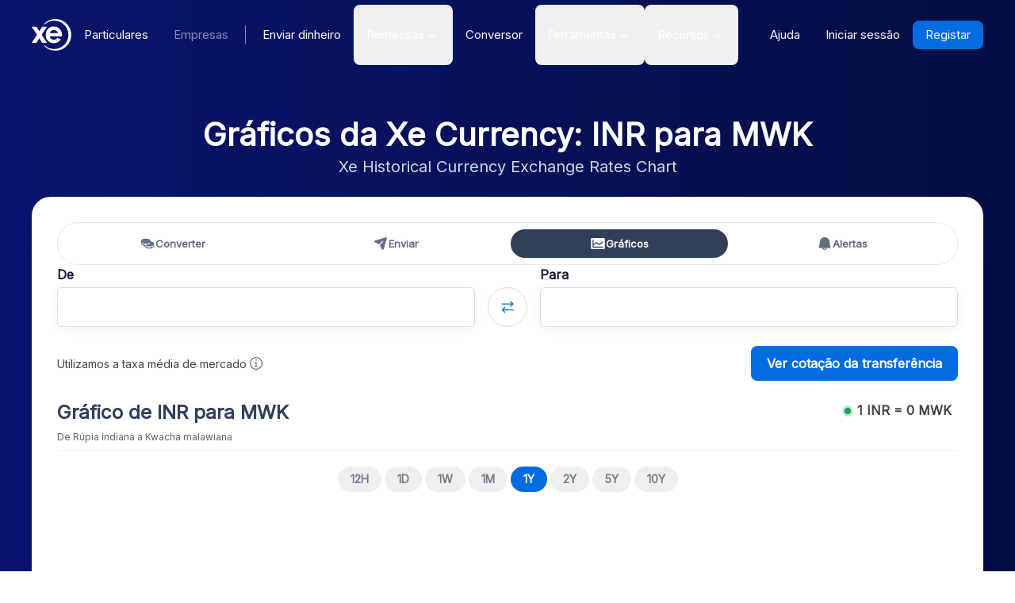

--- FILE ---
content_type: application/javascript; charset=UTF-8
request_url: https://www.xe.com/_next/static/chunks/7779.599276c6ccfa4dfe.js
body_size: 7253
content:
(self.webpackChunk_N_E=self.webpackChunk_N_E||[]).push([[7779],{7253:(e,t,n)=>{"use strict";n.d(t,{A:()=>p});var i=n(37876);n(14232);var r=n(95062),o=n.n(r),s=n(21626),c=n(9520),a=n(47348),l=n(62148);let d=e=>{let{isAdjacentToSiteHeader:t,firstChild:n,secondChild:r,style:o,alignItems:c="center",followUpTheme:d=a.light2,direction:p="forward",theme:h=a.dark1}=e;return(0,i.jsx)(l.Mw,{isAdjacentToSiteHeader:t,theme:d,style:{position:"relative",...o,background:h.fluidContainer.backgroundColor},children:(0,i.jsx)(s.NP,{theme:h,children:(0,i.jsxs)(u,{isAdjacentToSiteHeader:t,direction:p,alignItems:c,children:[n,r]})})})};d.propTypes={isAdjacentToSiteHeader:o().bool,firstChild:o().node,secondChild:o().node,followUpTheme:o().object,style:o().object,alignItems:o().string,direction:o().string,theme:o().object};let p=d,u=(0,s.Ay)(l.v6).withConfig({componentId:"sc-ea5b95ae-0"})(["padding-top:",";display:flex;align-items:center;flex-direction:",";& > *{text-align:center;:first-child{margin-bottom:24px;}}","{align-items:",";}","{flex-direction:row;justify-content:space-between;& > *{:first-child{margin-right:128px;margin-bottom:0;}max-width:45%;text-align:left;}}"],e=>{let{isAdjacentToSiteHeader:t}=e;return t?"0":"64px"},e=>{let{direction:t}=e;return"forward"===t?"column":"column-reverse"},c.A.minWidthLg,e=>{let{alignItems:t}=e;return t&&"flex-start"===t?"flex-start":"center"},c.A.minWidthLg)},47779:(e,t,n)=>{"use strict";n.r(t),n.d(t,{default:()=>R});var i=n(37876);n(14232);var r=n(89099),o=n(56671),s=n.n(o),c=n(95062),a=n.n(c),l=n(34846),d=n(21626),p=n(36922),u=n(40036),h=n(74730),g=n(62148),f=n(55977),x=n(88127),m=n(42095),b=n(21310),S=n(98543),v=n(47348);let y=e=>{let{heading:t="Currency Information",topConversionSnippetText:n,isoCodeSnippetText:o,noIsoCodeSnippetText:s,currencySymbolSnippetText:c,initialData:a}=e,{query:{From:l,from:d,To:u,to:h}}=(0,r.useRouter)(),{data:f,error:x}=(0,p.Ay)("/api/encyclopedia-snippets/?currencies=".concat(null!=l?l:d,"&currencies=").concat(null!=u?u:h),{fallbackData:a,revalidateOnMount:!0});if(x)throw x;return(0,i.jsx)(g.Mw,{children:(0,i.jsxs)(g.v6,{children:[(0,i.jsx)(j,{style:{marginBottom:"12px"},children:t}),(0,i.jsx)(M,{}),(0,i.jsx)(A,{children:f.map((e,t)=>{let{currency:r,hasIsoCode:a,encyclopediaSlug:l,topConversion:d}=e;return(0,i.jsx)(C,{children:(0,i.jsx)(w,{currency:r,topConversion:d,topConversionSnippetText:n,hasIsoCode:a,isoCodeSnippetText:o,noIsoCodeSnippetText:s,currencySymbolSnippetText:c,encyclopediaSlug:l})},t)})})]})})},w=e=>{let{currency:t,topConversion:n,topConversionSnippetText:r,hasIsoCode:o,isoCodeSnippetText:c,noIsoCodeSnippetText:a,currencySymbolSnippetText:p,encyclopediaSlug:h}=e,{t:g}=(0,l.Bd)(),b=g("currencies:".concat(t,".name")),y=g("currencies:".concat(t,".name_plural")),w=s()(t),j=g(r,{name:b,currency:t,topConversion:t===n[0]?n[1]:n[0]})+" ";return j+=g(o?c:a,{plural:y,currency:t}),void 0!==w&&(j+=" "+g(p,{symbol:w})),(0,i.jsx)(d.NP,{theme:v.light1,children:(0,i.jsxs)(T,{children:[(0,i.jsxs)(O,{children:[(0,i.jsx)(f.A,{currencyCode:t,style:{width:"30px",height:"auto",margin:"2px 16px 16px 0",flexShrink:0}}),(0,i.jsxs)(x._B,{style:{marginBottom:"8px"},children:[t," - ",b]})]}),(0,i.jsxs)(D,{children:[(0,i.jsx)(m.A,{style:{marginBottom:"20px",flexGrow:1,color:"#37506E"},children:j}),h?(0,i.jsxs)(S.A,{as:"a",href:"/currency/".concat(h),variant:"chip",icon:(0,i.jsx)(u.default,{size:12}),style:{borderRadius:"6px"},children:["More ",b," info"]}):null]})]})})},j=(0,d.Ay)(x.fV).withConfig({componentId:"sc-683ce2f3-0"})(["font-size:20px;","{font-size:24px;}"],b.Wi.minWidthMd),A=d.Ay.div.withConfig({componentId:"sc-683ce2f3-1"})(["display:flex;flex-direction:column;gap:40px;","{flex-direction:row;}"],b.Wi.minWidthMd),C=(0,d.Ay)(h.q7).withConfig({componentId:"sc-683ce2f3-2"})(["margin:0 !important;width:100% !important;box-shadow:rgb(0 17 51 / 7%) 0px 3px 15px;border-radius:16px;"]),T=d.Ay.div.withConfig({componentId:"sc-683ce2f3-3"})(["min-height:200px;height:100%;padding:38px;"]),O=d.Ay.div.withConfig({componentId:"sc-683ce2f3-4"})(["display:flex;"]),D=d.Ay.div.withConfig({componentId:"sc-683ce2f3-5"})(["align-self:stretch;display:flex;flex-direction:column;svg{display:inline-block;margin-left:6px;width:18px;height:auto;}"]),M=d.Ay.hr.withConfig({componentId:"sc-683ce2f3-6"})(["margin:0 0 40px 0;padding:0;border:0;border-top:1px solid #ddd;"]);y.propTypes={heading:a().string,currencies:a().arrayOf(a().string),topConversionSnippetText:a().string,isoCodeSnippetText:a().string,noIsoCodeSnippetText:a().string,currencySymbolSnippetText:a().string,initialData:a().array},w.propTypes={currency:a().string,topConversion:a().arrayOf(a().string),topConversionSnippetText:a().string,hasIsoCode:a().bool,isoCodeSnippetText:a().string,noIsoCodeSnippetText:a().string,currencySymbolSnippetText:a().string,encyclopediaSlug:a().string};let R=y},50582:(e,t,n)=>{"use strict";n.d(t,{uh:()=>l});var i=n(14232);let r={delta:10,preventScrollOnSwipe:!1,rotationAngle:0,trackMouse:!1,trackTouch:!0,swipeDuration:1/0,touchEventOptions:{passive:!0}},o={first:!0,initial:[0,0],start:0,swiping:!1,xy:[0,0]},s="mousemove",c="mouseup";function a(e,t){if(0===t)return e;let n=Math.PI/180*t;return[e[0]*Math.cos(n)+e[1]*Math.sin(n),e[1]*Math.cos(n)-e[0]*Math.sin(n)]}function l(e){var t,n,l;let d,{trackMouse:p}=e,u=i.useRef(Object.assign({},o)),h=i.useRef(Object.assign({},r)),g=i.useRef(Object.assign({},h.current));for(d in g.current=Object.assign({},h.current),h.current=Object.assign(Object.assign({},r),e),r)void 0===h.current[d]&&(h.current[d]=r[d]);let[f,x]=i.useMemo(()=>(function(e,t){let n=t=>{let n="touches"in t;n&&t.touches.length>1||e((e,r)=>{r.trackMouse&&!n&&(document.addEventListener(s,i),document.addEventListener(c,d));let{clientX:l,clientY:p}=n?t.touches[0]:t,u=a([l,p],r.rotationAngle);return r.onTouchStartOrOnMouseDown&&r.onTouchStartOrOnMouseDown({event:t}),Object.assign(Object.assign(Object.assign({},e),o),{initial:u.slice(),xy:u,start:t.timeStamp||0})})},i=t=>{e((e,n)=>{var i,o,s,c;let l="touches"in t;if(l&&t.touches.length>1)return e;if(t.timeStamp-e.start>n.swipeDuration)return e.swiping?Object.assign(Object.assign({},e),{swiping:!1}):e;let{clientX:d,clientY:p}=l?t.touches[0]:t,[u,h]=a([d,p],n.rotationAngle),g=u-e.xy[0],f=h-e.xy[1],x=Math.abs(g),m=Math.abs(f),b=(t.timeStamp||0)-e.start,S=Math.sqrt(x*x+m*m)/(b||1),v=[g/(b||1),f/(b||1)],y=(i=x,o=m,s=g,c=f,i>o?s>0?"Right":"Left":c>0?"Down":"Up"),w="number"==typeof n.delta?n.delta:n.delta[y.toLowerCase()]||r.delta;if(x<w&&m<w&&!e.swiping)return e;let j={absX:x,absY:m,deltaX:g,deltaY:f,dir:y,event:t,first:e.first,initial:e.initial,velocity:S,vxvy:v};j.first&&n.onSwipeStart&&n.onSwipeStart(j),n.onSwiping&&n.onSwiping(j);let A=!1;return(n.onSwiping||n.onSwiped||n[`onSwiped${y}`])&&(A=!0),A&&n.preventScrollOnSwipe&&n.trackTouch&&t.cancelable&&t.preventDefault(),Object.assign(Object.assign({},e),{first:!1,eventData:j,swiping:!0})})},l=t=>{e((e,n)=>{let i;if(e.swiping&&e.eventData){if(t.timeStamp-e.start<n.swipeDuration){i=Object.assign(Object.assign({},e.eventData),{event:t}),n.onSwiped&&n.onSwiped(i);let r=n[`onSwiped${i.dir}`];r&&r(i)}}else n.onTap&&n.onTap({event:t});return n.onTouchEndOrOnMouseUp&&n.onTouchEndOrOnMouseUp({event:t}),Object.assign(Object.assign(Object.assign({},e),o),{eventData:i})})},d=e=>{document.removeEventListener(s,i),document.removeEventListener(c,d),l(e)},p=(e,t)=>{let o=()=>{};if(e&&e.addEventListener){let s=Object.assign(Object.assign({},r.touchEventOptions),t.touchEventOptions),c=[["touchstart",n,s],["touchmove",i,Object.assign(Object.assign({},s),t.preventScrollOnSwipe?{passive:!1}:{})],["touchend",l,s]];c.forEach(([t,n,i])=>e.addEventListener(t,n,i)),o=()=>c.forEach(([t,n])=>e.removeEventListener(t,n))}return o},u={ref:t=>{null!==t&&e((e,n)=>{if(e.el===t)return e;let i={};return e.el&&e.el!==t&&e.cleanUpTouch&&(e.cleanUpTouch(),i.cleanUpTouch=void 0),n.trackTouch&&t&&(i.cleanUpTouch=p(t,n)),Object.assign(Object.assign(Object.assign({},e),{el:t}),i)})}};return t.trackMouse&&(u.onMouseDown=n),[u,p]})(e=>u.current=e(u.current,h.current),{trackMouse:p}),[p]);return t=u.current,n=h.current,l=g.current,u.current=n.trackTouch&&t.el?t.cleanUpTouch?n.preventScrollOnSwipe!==l.preventScrollOnSwipe||n.touchEventOptions.passive!==l.touchEventOptions.passive?(t.cleanUpTouch(),Object.assign(Object.assign({},t),{cleanUpTouch:x(t.el,n)})):t:Object.assign(Object.assign({},t),{cleanUpTouch:x(t.el,n)}):(t.cleanUpTouch&&t.cleanUpTouch(),Object.assign(Object.assign({},t),{cleanUpTouch:void 0})),f}},56671:(e,t,n)=>{let i=n(81276);e.exports=function(e){if("string"!=typeof e)return;let t=e.toUpperCase();if(Object.prototype.hasOwnProperty.call(i,t))return i[t]},e.exports.currencySymbolMap=i},58817:(e,t,n)=>{"use strict";n.d(t,{A:()=>h});var i=n(37876),r=n(14232),o=n(18847),s=n.n(o),c=n(21626),a=n(21310);let l=s()(()=>n.e(2051).then(n.bind(n,2051)),{loadableGenerated:{webpack:()=>[2051]}}),d=c.Ay.div.withConfig({componentId:"sc-3db4b83e-0"})(["background-color:",";"," position:relative;"],e=>{var t;let{theme:n,color:i}=e;return null!=i?i:(null==(t=n.fluidContainer)?void 0:t.backgroundColor)||"none"},e=>{let{isAdjacentToSiteHeader:t}=e;return t?"\n        padding-top: 16px;\n          ".concat(a.Wi.minWidthXs," {\n            padding-top: 45px;\n          }\n        "):""}),p=c.Ay.div.withConfig({componentId:"sc-3db4b83e-1"})(["height:100%;left:calc(50% - 496px);position:absolute;top:0;width:992px;"]),u=c.Ay.div.withConfig({componentId:"sc-3db4b83e-2"})(["position:absolute;top:0;width:100%;height:100%;overflow:hidden;"]),h=(0,r.forwardRef)(function(e,t){let{children:n,isAdjacentToSiteHeader:r,guilloches:o,dataTestid:s,...c}=e;return(0,i.jsxs)(d,{"data-testid":s,ref:t,isAdjacentToSiteHeader:r,...c,children:[o&&(0,i.jsx)(u,{children:(0,i.jsx)(p,{children:o.map((e,t)=>(0,i.jsx)(l,{...e},t))})}),n]})})},62148:(e,t,n)=>{"use strict";n.d(t,{Mw:()=>i.A,gL:()=>h,G5:()=>b.A,v6:()=>m.A});var i=n(58817),r=n(37876);n(14232);var o=n(95062),s=n.n(o),c=n(21626),a=n(88127),l=n(42095),d=n(91582),p=n(47348);let u=e=>{let{heading:t,subheading:n,media:o,children:s,followUpTheme:d=p.light1}=e;return(0,r.jsx)(i.A,{isAdjacentToSiteHeader:!0,theme:d,style:{position:"relative"},children:(0,r.jsxs)(c.NP,{theme:p.dark1,children:[(0,r.jsx)(f,{media:o}),(0,r.jsxs)(m.A,{style:{pointerEvents:"none",paddingTop:0},children:[(0,r.jsxs)(g,{children:[(0,r.jsx)(a._,{style:{pointerEvents:"auto",margin:0},children:t}),n&&(0,r.jsx)(l.A,{style:{pointerEvents:"auto",margin:0},children:n})]}),(0,r.jsx)("div",{style:{pointerEvents:"auto"},children:s})]})]})})};u.propTypes={heading:s().node,subheading:s().string,media:s().object,children:s().node,followUpTheme:s().object};let h=u,g=c.Ay.div.withConfig({componentId:"sc-b9403c44-0"})(["display:flex;flex-direction:column;align-items:center;text-align:center;min-height:105px;"]),f=e=>{var t;let{media:n}=e,i=null,o=null,s=null!=(t=null==n?void 0:n.fields.file.contentType.split("/")[0])?t:null;return"image"===s?i=n.fields.file.url:"video"===s&&(o=(0,r.jsx)(d.A,{url:n.fields.file.url,description:n.fields.description})),(0,r.jsx)(x,{guilloches:null,backgroundImage:i,children:o})};f.propTypes={media:s().object};let x=(0,c.Ay)(i.A).withConfig({componentId:"sc-b9403c44-1"})(["position:absolute;top:0;width:100%;height:410px;max-height:100%;background-image:",";background-position:center top;background-size:cover;"],e=>{let{backgroundImage:t}=e;return t?'url("'.concat(t,'")'):"none"});var m=n(79830),b=n(7253)},74730:(e,t,n)=>{"use strict";n.d(t,{e1:()=>v,q7:()=>u,Ay:()=>y});var i=n(37876),r=n(14232),o=n(95062),s=n.n(o),c=n(50582),a=n(21626),l=n(93704);let d=e=>{let{children:t,hideDots:n=!1,...o}=e,s=r.Children.count(t),a=(0,r.useRef)(!0),[l,d]=(0,r.useState)(0),[u,f]=(0,r.useState)(0),x=(0,r.useRef)(),m=(0,r.useRef)(),b=(0,r.useRef)([]),S=(0,c.uh)({onSwipedRight:()=>{d(e=>{let t=e-1;return t<0&&(t=0),t})},onSwipedLeft:()=>{d(e=>{let t=e+1;return t>s-1&&(t=s-1),t})},preventScrollOnSwipe:!0,trackMouse:!0});(0,r.useEffect)(()=>{(u>s-1||l>s-1)&&d(s-1)},[s,u,l]);let v=(0,r.useCallback)(()=>{if(b.current.length<2)return;let e=b.current[0].getBoundingClientRect().left,t=b.current[1].getBoundingClientRect().left;m.current.style.transform="translateX(-".concat(l*(t-e),"px)")},[l]);return((0,r.useEffect)(()=>{if(!x.current)return;let e=new ResizeObserver(()=>{v()});return e.observe(x.current),()=>e.disconnect()},[v]),(0,r.useEffect)(()=>{r.Children.forEach(t,(e,t)=>{let n=b.current[t].querySelectorAll("a[href], area[href], input:not([disabled]), select:not([disabled]), textarea:not([disabled]), button:not([disabled]), iframe, object, embed, *[tabindex], *[contenteditable]");t===u?n.forEach(e=>{e.tabIndex="0"}):n.forEach(e=>{e.tabIndex="-1"})})},[u,t]),(0,r.useEffect)(()=>{a.current||b.current[u].focus({preventScroll:!0})},[u]),(0,r.useEffect)(()=>{a.current=!1},[]),s<1)?null:(0,i.jsxs)("div",{ref:x,children:[(0,i.jsx)("div",{...S,children:(0,i.jsx)(p,{onTransitionEnd:()=>f(l),ref:m,...o,children:r.Children.map(t,(e,t)=>r.cloneElement(e,{key:t,ref:e=>{b.current[t]=e,b.current=b.current.filter(e=>null!==e)},isActiveInCarousel:t===u,tabIndex:"-1"}))})}),s>1&&!n?(0,i.jsx)(h,{children:r.Children.map(t,(e,t)=>(0,i.jsx)(g,{"aria-label":"Focus on slide ".concat(t+1),isActive:t===l,onClick:()=>d(t)},t))}):null]})};d.propTypes={children:s().node,hideDots:s().bool};let p=a.Ay.div.withConfig({componentId:"sc-7ca93f6d-0"})(["display:flex;position:relative;transition:transform 0.5s;& > *{flex-shrink:0;}"]),u=e=>{let{className:t,children:n,...r}=e;return(0,i.jsx)("div",{className:(0,l.cn)("mr-4 w-4/5 overflow-hidden rounded-lg bg-white shadow-[0_3px_15px_rgba(0,17,51,0.07)] first:ml-[10%]",t),...r,children:n})},h=a.Ay.div.withConfig({componentId:"sc-7ca93f6d-1"})(["display:flex;flex-wrap:wrap;justify-content:center;align-items:center;margin-top:16px;"]),g=a.Ay.button.withConfig({componentId:"sc-7ca93f6d-2"})(["appearance:none;margin:0 ",";padding:0;box-sizing:content-box;width:12px;height:12px;border:",";border-radius:50%;background:",";"],e=>{let{isActive:t}=e;return t?"6px":"8px"},e=>{let{isActive:t,theme:n}=e;return t?"2px solid ".concat(n.heading.color):0},e=>{let{isActive:t,theme:n}=e;return t?"transparent":n.heading.color});var f=n(21310),x=n(55991);let m=a.Ay.div.withConfig({componentId:"sc-5303e06e-0"})(["display:flex;justify-content:space-evenly;width:100%;"]),b=e=>{let{className:t,children:n}=e;return(0,i.jsx)(u,{className:(0,l.cn)("mx-0 w-[300px]",t),children:n})},S=e=>{let{children:t}=e,n=(0,x.A)(f.Wi.withoutAtMedia.minWidthMd),o=(0,x.A)(f.Wi.withoutAtMedia.minWidthLg)?3:n?2:1,s=r.Children.toArray(t),c=r.Children.count(t);if(1===o)return(0,i.jsx)(y,{children:s.map((e,t)=>(0,i.jsx)(u,{children:e},t))});let a=[];for(let e=0;e<c;e+=o){let t=s.slice(e,e+o);a.push(t)}let l=a.map((e,t)=>(0,i.jsx)(m,{children:e.map((e,t)=>(0,i.jsx)(b,{children:e},t))},t));return(0,i.jsx)(y,{children:l})};S.propTypes={children:s().node.isRequired};let v=S,y=d},79830:(e,t,n)=>{"use strict";n.d(t,{A:()=>o});var i=n(21626),r=n(21310);let o=i.Ay.section.withConfig({componentId:"sc-1cb43183-0"})(["margin:0 auto;max-width:","px;padding:32px 16px;position:relative;@media (min-width:480px){padding:32px 20px;}@media (min-width:576px){padding:64px 24px;}@media (min-width:992px){padding:64px 24px;}& &{padding:0;}"],r.SL.xl)},81276:e=>{e.exports={AED:"د.إ",AFN:"؋",ALL:"L",AMD:"֏",ANG:"ƒ",AOA:"Kz",ARS:"$",AUD:"$",AWG:"ƒ",AZN:"₼",BAM:"KM",BBD:"$",BDT:"৳",BGN:"лв",BHD:".د.ب",BIF:"FBu",BMD:"$",BND:"$",BOB:"$b",BOV:"BOV",BRL:"R$",BSD:"$",BTC:"₿",BTN:"Nu.",BWP:"P",BYN:"Br",BYR:"Br",BZD:"BZ$",CAD:"$",CDF:"FC",CHE:"CHE",CHF:"CHF",CHW:"CHW",CLF:"CLF",CLP:"$",CNH:"\xa5",CNY:"\xa5",COP:"$",COU:"COU",CRC:"₡",CUC:"$",CUP:"₱",CVE:"$",CZK:"Kč",DJF:"Fdj",DKK:"kr",DOP:"RD$",DZD:"دج",EEK:"kr",EGP:"\xa3",ERN:"Nfk",ETB:"Br",ETH:"Ξ",EUR:"€",FJD:"$",FKP:"\xa3",GBP:"\xa3",GEL:"₾",GGP:"\xa3",GHC:"₵",GHS:"GH₵",GIP:"\xa3",GMD:"D",GNF:"FG",GTQ:"Q",GYD:"$",HKD:"$",HNL:"L",HRK:"kn",HTG:"G",HUF:"Ft",IDR:"Rp",ILS:"₪",IMP:"\xa3",INR:"₹",IQD:"ع.د",IRR:"﷼",ISK:"kr",JEP:"\xa3",JMD:"J$",JOD:"JD",JPY:"\xa5",KES:"KSh",KGS:"лв",KHR:"៛",KMF:"CF",KPW:"₩",KRW:"₩",KWD:"KD",KYD:"$",KZT:"₸",LAK:"₭",LBP:"\xa3",LKR:"₨",LRD:"$",LSL:"M",LTC:"Ł",LTL:"Lt",LVL:"Ls",LYD:"LD",MAD:"MAD",MDL:"lei",MGA:"Ar",MKD:"ден",MMK:"K",MNT:"₮",MOP:"MOP$",MRO:"UM",MRU:"UM",MUR:"₨",MVR:"Rf",MWK:"MK",MXN:"$",MXV:"MXV",MYR:"RM",MZN:"MT",NAD:"$",NGN:"₦",NIO:"C$",NOK:"kr",NPR:"₨",NZD:"$",OMR:"﷼",PAB:"B/.",PEN:"S/.",PGK:"K",PHP:"₱",PKR:"₨",PLN:"zł",PYG:"Gs",QAR:"﷼",RMB:"￥",RON:"lei",RSD:"Дин.",RUB:"₽",RWF:"R₣",SAR:"﷼",SBD:"$",SCR:"₨",SDG:"ج.س.",SEK:"kr",SGD:"S$",SHP:"\xa3",SLL:"Le",SOS:"S",SRD:"$",SSP:"\xa3",STD:"Db",STN:"Db",SVC:"$",SYP:"\xa3",SZL:"E",THB:"฿",TJS:"SM",TMT:"T",TND:"د.ت",TOP:"T$",TRL:"₤",TRY:"₺",TTD:"TT$",TVD:"$",TWD:"NT$",TZS:"TSh",UAH:"₴",UGX:"USh",USD:"$",UYI:"UYI",UYU:"$U",UYW:"UYW",UZS:"лв",VEF:"Bs",VES:"Bs.S",VND:"₫",VUV:"VT",WST:"WS$",XAF:"FCFA",XBT:"Ƀ",XCD:"$",XOF:"CFA",XPF:"₣",XSU:"Sucre",XUA:"XUA",YER:"﷼",ZAR:"R",ZMW:"ZK",ZWD:"Z$",ZWL:"$"}},98543:(e,t,n)=>{"use strict";n.d(t,{A:()=>p});var i=n(37876),r=n(14232),o=n(21626),s=n(93934),c=n(83156);let a=o.Ay.span.withConfig({componentId:"sc-53cf0a7e-0"})(["grid-area:",";display:flex;align-items:center;right:0;position:relative;transition:all ease 0.25s;"],e=>{let{iconPosition:t}=e;return"Leading"===t?"area1":"area2"}),l=o.Ay.span.withConfig({componentId:"sc-53cf0a7e-1"})(["grid-area:",";"],e=>{let{iconPosition:t}=e;return"Leading"===t?"area2":"area1"}),d=o.Ay.button.withConfig({componentId:"sc-53cf0a7e-2"})(["display:grid;place-content:center;border-radius:",";cursor:pointer;border:0;outline:none;font-weight:500;width:",";align-items:center;text-decoration:none;&:hover{","}"," "," "," ",""],e=>{var t;let{theme:n}=e;return null==(t=n.borderRadius)?void 0:t.default},e=>{let{fullWidth:t}=e;return t?"100%":"fit-content"},e=>{let{animatedIcon:t}=e;if(t)return(0,o.AH)(["","{right:-5px;}"],a)},e=>{let{icon:t}=e;if(t)return(0,o.AH)(['grid-template-areas:"area1 area2";grid-template-columns:auto auto;grid-gap:4px;'])},e=>{let{variant:t,isGhost:n}=e,{background:i,color:r}=((e,t)=>({primary:{background:t?"transparent":s.Ay.color.button.primary,color:t?s.Ay.color.button.primary:s.Ay.color.white},secondary:{background:s.Ay.color.button.secondary,color:s.Ay.color.black},chip:{background:s.Ay.color.button.chip,color:s.Ay.color.secondary}})[e])(t,n);return(0,o.AH)(["background:",";color:",";transition:background ease-in 0.2s;&:hover{background:",";}"],i,r,n?"transparent":(0,c.F)(i,10))},e=>{let{size:t}=e,{height:n,fontSize:i,padding:r}={small:{height:"32px",fontSize:"14px",padding:"0 8px"},medium:{height:"40px",fontSize:"15px",padding:"0 16px"},large:{height:"48px",fontSize:"16px",padding:"0 24px"}}[t];return(0,o.AH)(["height:",";font-size:",";padding:",";"],n,i,r)},e=>{let{isDisabled:t}=e;if(t)return(0,o.AH)(["opacity:0.25;cursor:not-allowed;pointer-events:none;"])}),p=(0,r.forwardRef)(function(e,t){let{children:n,variant:r="primary",isDisabled:o=!1,isGhost:s=!1,size:c="medium",fullWidth:p=!1,icon:u,iconPosition:h="Following",animatedIcon:g=!1,as:f,...x}=e;return(0,i.jsxs)(d,{as:f,ref:t,variant:r,isDisabled:o,isGhost:s,size:c,fullWidth:p,icon:!!u,animatedIcon:g,...x,children:[u&&(0,i.jsx)(a,{iconPosition:h,children:u}),(0,i.jsx)(l,{iconPosition:h,children:(0,i.jsx)(i.Fragment,{children:n})})]})})}}]);

--- FILE ---
content_type: application/javascript; charset=UTF-8
request_url: https://www.xe.com/_next/static/chunks/6992.da607c6d71de8930.js
body_size: 3028
content:
"use strict";(self.webpackChunk_N_E=self.webpackChunk_N_E||[]).push([[6992],{7253:(e,t,n)=>{n.d(t,{A:()=>p});var i=n(37876);n(14232);var o=n(95062),r=n.n(o),l=n(21626),a=n(9520),d=n(47348),s=n(62148);let c=e=>{let{isAdjacentToSiteHeader:t,firstChild:n,secondChild:o,style:r,alignItems:a="center",followUpTheme:c=d.light2,direction:p="forward",theme:h=d.dark1}=e;return(0,i.jsx)(s.Mw,{isAdjacentToSiteHeader:t,theme:c,style:{position:"relative",...r,background:h.fluidContainer.backgroundColor},children:(0,i.jsx)(l.NP,{theme:h,children:(0,i.jsxs)(g,{isAdjacentToSiteHeader:t,direction:p,alignItems:a,children:[n,o]})})})};c.propTypes={isAdjacentToSiteHeader:r().bool,firstChild:r().node,secondChild:r().node,followUpTheme:r().object,style:r().object,alignItems:r().string,direction:r().string,theme:r().object};let p=c,g=(0,l.Ay)(s.v6).withConfig({componentId:"sc-ea5b95ae-0"})(["padding-top:",";display:flex;align-items:center;flex-direction:",";& > *{text-align:center;:first-child{margin-bottom:24px;}}","{align-items:",";}","{flex-direction:row;justify-content:space-between;& > *{:first-child{margin-right:128px;margin-bottom:0;}max-width:45%;text-align:left;}}"],e=>{let{isAdjacentToSiteHeader:t}=e;return t?"0":"64px"},e=>{let{direction:t}=e;return"forward"===t?"column":"column-reverse"},a.A.minWidthLg,e=>{let{alignItems:t}=e;return t&&"flex-start"===t?"flex-start":"center"},a.A.minWidthLg)},58817:(e,t,n)=>{n.d(t,{A:()=>h});var i=n(37876),o=n(14232),r=n(18847),l=n.n(r),a=n(21626),d=n(21310);let s=l()(()=>n.e(2051).then(n.bind(n,2051)),{loadableGenerated:{webpack:()=>[2051]}}),c=a.Ay.div.withConfig({componentId:"sc-3db4b83e-0"})(["background-color:",";"," position:relative;"],e=>{var t;let{theme:n,color:i}=e;return null!=i?i:(null==(t=n.fluidContainer)?void 0:t.backgroundColor)||"none"},e=>{let{isAdjacentToSiteHeader:t}=e;return t?"\n        padding-top: 16px;\n          ".concat(d.Wi.minWidthXs," {\n            padding-top: 45px;\n          }\n        "):""}),p=a.Ay.div.withConfig({componentId:"sc-3db4b83e-1"})(["height:100%;left:calc(50% - 496px);position:absolute;top:0;width:992px;"]),g=a.Ay.div.withConfig({componentId:"sc-3db4b83e-2"})(["position:absolute;top:0;width:100%;height:100%;overflow:hidden;"]),h=(0,o.forwardRef)(function(e,t){let{children:n,isAdjacentToSiteHeader:o,guilloches:r,dataTestid:l,...a}=e;return(0,i.jsxs)(c,{"data-testid":l,ref:t,isAdjacentToSiteHeader:o,...a,children:[r&&(0,i.jsx)(g,{children:(0,i.jsx)(p,{children:r.map((e,t)=>(0,i.jsx)(s,{...e},t))})}),n]})})},62148:(e,t,n)=>{n.d(t,{Mw:()=>i.A,gL:()=>h,G5:()=>b.A,v6:()=>u.A});var i=n(58817),o=n(37876);n(14232);var r=n(95062),l=n.n(r),a=n(21626),d=n(88127),s=n(42095),c=n(91582),p=n(47348);let g=e=>{let{heading:t,subheading:n,media:r,children:l,followUpTheme:c=p.light1}=e;return(0,o.jsx)(i.A,{isAdjacentToSiteHeader:!0,theme:c,style:{position:"relative"},children:(0,o.jsxs)(a.NP,{theme:p.dark1,children:[(0,o.jsx)(x,{media:r}),(0,o.jsxs)(u.A,{style:{pointerEvents:"none",paddingTop:0},children:[(0,o.jsxs)(f,{children:[(0,o.jsx)(d._,{style:{pointerEvents:"auto",margin:0},children:t}),n&&(0,o.jsx)(s.A,{style:{pointerEvents:"auto",margin:0},children:n})]}),(0,o.jsx)("div",{style:{pointerEvents:"auto"},children:l})]})]})})};g.propTypes={heading:l().node,subheading:l().string,media:l().object,children:l().node,followUpTheme:l().object};let h=g,f=a.Ay.div.withConfig({componentId:"sc-b9403c44-0"})(["display:flex;flex-direction:column;align-items:center;text-align:center;min-height:105px;"]),x=e=>{var t;let{media:n}=e,i=null,r=null,l=null!=(t=null==n?void 0:n.fields.file.contentType.split("/")[0])?t:null;return"image"===l?i=n.fields.file.url:"video"===l&&(r=(0,o.jsx)(c.A,{url:n.fields.file.url,description:n.fields.description})),(0,o.jsx)(m,{guilloches:null,backgroundImage:i,children:r})};x.propTypes={media:l().object};let m=(0,a.Ay)(i.A).withConfig({componentId:"sc-b9403c44-1"})(["position:absolute;top:0;width:100%;height:410px;max-height:100%;background-image:",";background-position:center top;background-size:cover;"],e=>{let{backgroundImage:t}=e;return t?'url("'.concat(t,'")'):"none"});var u=n(79830),b=n(7253)},66992:(e,t,n)=>{n.r(t),n.d(t,{default:()=>v});var i=n(37876),o=n(14232),r=n(54587),l=n.n(r),a=n(89099),d=n(95062),s=n.n(d),c=n(21626),p=n(82828),g=n(62148),h=n(88127),f=n(42095),x=n(21310),m=n(372),u=n(80028),b=n(42486);let j=[{styleInterpolation:"\n    position: absolute;\n    left: -35px;\n    top: 80px;\n    transform: rotate(-8deg) scale(-0.58, 0.54);\n\n    ".concat(x.Wi.minWidthXs," {\n      left: -360px;\n      top: 400px;\n      transform: rotate(5deg) scale(0.58, -0.6);\n    }\n\n    ").concat(x.Wi.minWidthSm," {\n      left: -495px;\n      top: 550px;\n      transform: rotate(2deg) scale(0.69, -0.7);\n    }\n\n    ").concat(x.Wi.minWidthMd," {\n      left: -250px;\n      top: 130px;\n      transform: rotate(-7deg) scale(-0.8, 0.8);\n    }\n\n    ").concat(x.Wi.minWidthLg," {\n      left: -250px;\n      top: 100px;\n      transform: rotate(-7deg) scale(-0.8, 0.8);\n    }\n  ")}],w=[{styleInterpolation:"\n    position: absolute;\n    left: -35px;\n    top: 80px;\n    transform: rotate(-8deg) scale(-0.58, 0.54);  \n\n    ".concat(x.Wi.minWidthXs," {\n      left: -380px;\n      top: 400px;\n      transform: rotate(5deg) scale(0.58, -0.6);\n    }\n\n    ").concat(x.Wi.minWidthSm," {\n      left: -495px;\n      top: 530px;\n      transform: rotate(2deg) scale(0.69, -0.7);\n    }\n\n    ").concat(x.Wi.minWidthMd," {\n      left: 235px;\n      top: 135px;\n      transform: rotate(-7deg) scale(-0.8, 0.8);\n    }\n\n    ").concat(x.Wi.minWidthLg," {\n      left: 240px;\n      top: 140px;\n      transform: rotate(-7deg) scale(-0.8, 0.8);\n    }\n  ")}],y=e=>{let{preheading:t,heading:n,body:r,installPrompt:d,numberOfDownloadsMessage:s,image:c,arrangement:y,appStoreUrl:v=x.k.appStore,playStoreUrl:I=x.k.playStore,qrCode:S}=e,{locale:T}=(0,a.useRouter)(),[M,L]=(0,o.useState)(null);(0,o.useEffect)(()=>{L((()=>{let e=navigator.userAgent;return/android/i.test(e)&&!window.MSStream?"android":/iPad|iPhone|iPod/.test(e)&&!window.MSStream?"ios":null})())},[]);let E=(0,b.A)(r),N=(0,i.jsx)(u.default,{file:c.fields.file,description:c.fields.description}),P=S?(0,i.jsx)(u.default,{file:S.fields.file,description:S.fields.description}):null;return(0,i.jsx)(g.Mw,{guilloches:"Leading Image"===y?j:w,children:(0,i.jsxs)(A,{arrangement:y,children:[(0,i.jsx)("div",{className:"column",children:N}),(0,i.jsxs)("div",{className:"column",children:[t&&(0,i.jsx)(f.A,{style:{fontWeight:"600",marginBottom:"4px"},children:t}),(0,i.jsx)(h.fV,{children:n}),E,d&&"android"!==M&&"ios"!==M&&(0,i.jsxs)(k,{children:[P||(0,i.jsx)(p.default,{}),(0,i.jsx)(C,{children:d})]}),(0,i.jsxs)(W,{children:["android"!==M&&(0,i.jsx)("a",{href:v,target:"_blank",rel:"noreferrer noopener","aria-label":"Download XE’s currency app on the App Store",children:(0,i.jsx)(l(),{alt:"app store svg",width:120,height:40,src:(0,m.v)("ios",T),className:"badge",placeholder:"blur",blurDataURL:(0,m.v)("ios",T)})}),"ios"!==M&&(0,i.jsx)("a",{href:I,target:"_blank",rel:"noreferrer noopener","aria-label":"Get XE’s currency app on Google Play",children:(0,i.jsx)(l(),{alt:"google play svg",width:135,height:40,src:(0,m.v)("android",T),className:"badges/",placeholder:"blur",blurDataURL:(0,m.v)("android",T)})})]}),s&&(0,i.jsx)(f.A,{style:{fontWeight:"600"},children:s})]})]})})};y.propTypes={preheading:s().string,heading:s().string.isRequired,body:s().node,installPrompt:s().string,numberOfDownloadsMessage:s().string,image:s().node,arrangement:s().oneOf(["Leading Image","Trailing Image"]),appStoreUrl:s().string,playStoreUrl:s().string,qrCode:s().node};let v=y,A=(0,c.Ay)(g.v6).withConfig({componentId:"sc-af223600-0"})(["display:flex;justify-content:space-around;align-items:center;flex-direction:column;text-align:center;","{flex-direction:",";text-align:left;}& .column{max-width:350px;margin:12px;}.contentful-asset{display:block;width:100%;height:100%;object-fit:contain;}"],x.Wi.minWidthMd,e=>{let{arrangement:t}=e;return"Trailing Image"===t?"row-reverse":"row"}),W=c.Ay.div.withConfig({componentId:"sc-af223600-1"})(["display:flex;justify-content:center;margin-bottom:24px;","{justify-content:flex-start;}& .badge{height:40px;}& > *:first-child:not(:only-child){margin-right:16px;}"],x.Wi.minWidthMd),k=c.Ay.div.withConfig({componentId:"sc-af223600-2"})(["display:flex;justify-content:center;align-items:center;","{justify-content:flex-start;}margin-bottom:24px;&& img,&& svg{width:100px;height:100px;margin-right:8px;}"],x.Wi.minWidthMd),C=(0,c.Ay)(f.A).withConfig({componentId:"sc-af223600-3"})(['position:relative;background:#ffffff;color:#2e3c57;border-radius:5px;margin:0;font-weight:600;padding:5px 10px;font-size:12px;&:after{content:"";position:absolute;left:0;top:50%;width:0;height:0;border:7px solid transparent;border-right-color:#ffffff;border-left:0;border-bottom:0;margin-top:-5px;margin-left:-5px;}'])},79830:(e,t,n)=>{n.d(t,{A:()=>r});var i=n(21626),o=n(21310);let r=i.Ay.section.withConfig({componentId:"sc-1cb43183-0"})(["margin:0 auto;max-width:","px;padding:32px 16px;position:relative;@media (min-width:480px){padding:32px 20px;}@media (min-width:576px){padding:64px 24px;}@media (min-width:992px){padding:64px 24px;}& &{padding:0;}"],o.SL.xl)}}]);

--- FILE ---
content_type: image/svg+xml
request_url: https://www.xe.com/svgs/flags/mwk.static.svg
body_size: 357
content:
<svg xmlns="http://www.w3.org/2000/svg" fill="none" aria-hidden="true" viewBox="0 0 28 20"><path fill="#fff" d="M0 0h28v20H0V0z"/><path fill="#262626" fill-rule="evenodd" d="M0 6.667h28V0H0v6.667z" clip-rule="evenodd"/><path fill="#E42038" fill-rule="evenodd" d="M14 12a4.667 4.667 0 10.137-9.333A4.667 4.667 0 0014 12z" clip-rule="evenodd"/><path fill="#E42038" fill-rule="evenodd" d="M0 13.333h28V6.667H0v6.666z" clip-rule="evenodd"/><path fill="#47B849" fill-rule="evenodd" d="M0 20h28v-6.667H0V20z" clip-rule="evenodd"/></svg>

--- FILE ---
content_type: application/javascript; charset=UTF-8
request_url: https://www.xe.com/_next/static/chunks/9942.f1e29c862fdb2418.js
body_size: 3364
content:
"use strict";(self.webpackChunk_N_E=self.webpackChunk_N_E||[]).push([[9942],{24079:(e,t,n)=>{n.d(t,{e:()=>r});var i=n(14232),a=n(83269);let o=new Map([["bold",i.createElement(i.Fragment,null,i.createElement("path",{d:"M168.49,199.51a12,12,0,0,1-17,17l-80-80a12,12,0,0,1,0-17l80-80a12,12,0,0,1,17,17L97,128Z"}))],["duotone",i.createElement(i.Fragment,null,i.createElement("path",{d:"M160,48V208L80,128Z",opacity:"0.2"}),i.createElement("path",{d:"M163.06,40.61a8,8,0,0,0-8.72,1.73l-80,80a8,8,0,0,0,0,11.32l80,80A8,8,0,0,0,168,208V48A8,8,0,0,0,163.06,40.61ZM152,188.69,91.31,128,152,67.31Z"}))],["fill",i.createElement(i.Fragment,null,i.createElement("path",{d:"M168,48V208a8,8,0,0,1-13.66,5.66l-80-80a8,8,0,0,1,0-11.32l80-80A8,8,0,0,1,168,48Z"}))],["light",i.createElement(i.Fragment,null,i.createElement("path",{d:"M164.24,203.76a6,6,0,1,1-8.48,8.48l-80-80a6,6,0,0,1,0-8.48l80-80a6,6,0,0,1,8.48,8.48L88.49,128Z"}))],["regular",i.createElement(i.Fragment,null,i.createElement("path",{d:"M165.66,202.34a8,8,0,0,1-11.32,11.32l-80-80a8,8,0,0,1,0-11.32l80-80a8,8,0,0,1,11.32,11.32L91.31,128Z"}))],["thin",i.createElement(i.Fragment,null,i.createElement("path",{d:"M162.83,205.17a4,4,0,0,1-5.66,5.66l-80-80a4,4,0,0,1,0-5.66l80-80a4,4,0,1,1,5.66,5.66L85.66,128Z"}))]]),r=i.forwardRef((e,t)=>i.createElement(a.A,{ref:t,...e,weights:o}));r.displayName="CaretLeftIcon"},49942:(e,t,n)=>{n.r(t),n.d(t,{default:()=>Z});var i=n(37876),a=n(21626),o=n(14232),r=n(89099),l=n(24237),s=n(95062),c=n.n(s),d=n(62148),m=n(47348),p=n(85510),u=n(52830),h=n(24756),f=n(6630),g=n(71021),x=n(7758),y=n(42486),v=n(42095),C=n(21310);let b=(0,a.i7)(["from{bottom:-100%;}to{bottom:0;}"]),j=(0,a.i7)(["from{left:-100%;}to{left:0;}"]);a.Ay.button.withConfig({componentId:"sc-b83c950b-0"})(["display:flex;align-items:center;justify-content:center;appearance:none;border:0;padding:0;margin:0;background:none;"]);let w=(0,a.Ay)(d.Mw).withConfig({componentId:"sc-b83c950b-1"})(["position:fixed;bottom:-100%;z-index:1000;width:100%;margin:0;border-radius:8px 8px 0 0;box-shadow:rgba(35,55,80,0.3) 0px 0px 12px;animation-duration:0.5s;animation-fill-mode:both;animation-name:",";","{bottom:0;left:-100%;max-width:395px;margin:24px;border-radius:8px;animation-name:",";}"],b,C.Wi.minWidthSm,j),A=(0,a.Ay)(v.A).withConfig({componentId:"sc-b83c950b-2"})(["margin:0 0 16px;opacity:",";font-size:14px;"],e=>{let{isFaded:t}=e;return t?.8:1}),k=(0,a.Ay)(x.JU).withConfig({componentId:"sc-b83c950b-3"})(["font-size:16px;font-weight:600;"]),E=a.Ay.div.withConfig({componentId:"sc-b83c950b-4"})(["display:flex;justify-content:space-between;align-items:center;flex-wrap:wrap;margin-bottom:8px;& > *{margin-right:0;}"]);var T=n(24079),F=n(45495),z=n(34537),S=n(88127);let N=e=>{let{children:t,onBack:n,onClose:a}=e;return(0,i.jsxs)(i.Fragment,{children:[(0,i.jsxs)("div",{className:"relative flex items-center justify-center",children:[n&&(0,i.jsx)("button",{className:"absolute left-0 flex items-center justify-center border-none",onClick:n,children:(0,i.jsx)(T.e,{className:"size-5"})}),a&&(0,i.jsx)("button",{className:"absolute right-0 flex items-center justify-center border-none",onClick:a,children:(0,i.jsx)(F.default,{style:{transform:"scaleX(-1)",height:"16px",width:"16px"}})}),(0,i.jsxs)(P,{children:[t,(0,i.jsx)(z.default,{style:{width:"30px",height:"30px",marginLeft:"8px"}})]})]}),(0,i.jsx)("hr",{style:{margin:"16px 0",border:0,borderTop:"1px solid #ddd"}})]})};N.propTypes={children:c().node,onBack:c().func,onClose:c().func};var P=(0,a.Ay)(S.fV).withConfig({componentId:"sc-fcc48152-0"})(["display:flex;align-items:center;padding:0;margin:0;font-size:20px;font-weight:600;white-space:nowrap;"]);let M=e=>{var t,n;let{cleanup:a,onBack:r,consentData:l}=e,[s,c]=(0,o.useState)({performance:f.A.isConsentedToCategory("performance"),marketing:f.A.isConsentedToCategory("marketing")}),[d,m]=(0,o.useState)({});return(0,o.useEffect)(()=>{m({performance:{name:null==l?void 0:l.advancedFirstCategoryTitle,description:null==l?void 0:l.advancedFirstCategoryDescription},marketing:{name:null==l?void 0:l.advancedSecondCategoryTitle,description:null==l?void 0:l.advancedSecondCategoryDescription},strictlyNecessary:{name:null==l?void 0:l.advancedThirdCategoryTitle,description:null==l?void 0:l.advancedThirdCategoryDescription}})},[]),(0,i.jsxs)(i.Fragment,{children:[(0,i.jsx)(N,{onBack:r,children:l.advancedPromptTitle}),["performance","marketing"].map(e=>{var t,n;let a=s[e];return(0,i.jsxs)(o.Fragment,{children:[(0,i.jsxs)(E,{children:[(0,i.jsx)(k,{htmlFor:"".concat(e,"-consent"),children:null==(t=d[e])?void 0:t.name}),(0,i.jsx)(x.lM,{"data-testid":e+"-toggle",id:"".concat(e,"-consent"),name:"".concat(e,"-consent"),"aria-describedby":"".concat(e,"-description"),checked:a,onChange:()=>{var t;return t={[e]:!a},void c(e=>({...e,...t}))}})]}),(0,i.jsx)(A,{id:"".concat(e,"-description"),isFaded:!0,children:(0,y.A)(null==(n=d[e])?void 0:n.description)})]},e)}),(0,i.jsxs)(E,{children:[(0,i.jsx)(k,{children:null==(t=d.strictlyNecessary)?void 0:t.name}),(0,i.jsx)("span",{style:{margin:0,color:"#08815c"},children:null==l?void 0:l.advancedThirdCategoryMessage})]}),(0,i.jsx)(A,{isFaded:!0,children:(0,y.A)(null==(n=d.strictlyNecessary)?void 0:n.description)}),(0,i.jsx)(A,{children:(0,y.A)(null==l?void 0:l.disclaimer)}),(0,i.jsx)("div",{style:{display:"flex",justifyContent:"flex-end"},children:(0,i.jsx)(g.A,{onClick:()=>{f.A.updateConsentState(s),a()},children:l.confirmButtonText})})]})};M.propTypes={cleanup:c().func.isRequired,onBack:c().func};let D=e=>{let{onClose:t}=e;return(0,i.jsxs)(i.Fragment,{children:[(0,i.jsx)(N,{onClose:t,children:"Customize Cookies"}),(0,i.jsx)("p",{style:{color:"#333333",fontWeight:500,fontSize:"16px",marginBottom:"8px"},children:(0,i.jsx)("b",{children:"You’re all set!"})}),(0,i.jsx)("p",{children:"The cookies on this page cannot be edited within your region. If you believe this is a mistake please check your location within your system settings and try again."}),(0,i.jsx)("div",{style:{display:"flex",justifyContent:"flex-end"},children:(0,i.jsx)(g.A,{size:"sm",onClick:t,children:"Close"})})]})};D.propTypes={onAccept:c().func,onCustomize:c().func,onClose:c().func};let B=e=>{let{onAccept:t,onCustomize:n,consentData:a}=e;return(0,i.jsxs)(i.Fragment,{children:[(0,i.jsx)(N,{children:null==a?void 0:a.singlePromptTitle}),(0,y.A)(null==a?void 0:a.singlePromptParagraph),(0,i.jsxs)("div",{style:{display:"flex",justifyContent:"flex-end"},children:[(0,i.jsx)(g.A,{size:"sm",isHollow:!0,onClick:n,style:{marginRight:"8px"},children:null==a?void 0:a.customizeButtonText}),(0,i.jsx)(g.A,{size:"sm",onClick:t,children:null==a?void 0:a.acceptButtonText})]})]})};B.propTypes={onAccept:c().func.isRequired,onCustomize:c().func.isRequired};let I=e=>{let{locale:t,hideNavbar:n,userCountry:s,disableTracking:c=!1}=e,d=(0,r.useRouter)(),[g,x]=(0,o.useState)(null),[y,v]=(0,o.useState)(!1),[C,b]=(0,o.useState)("simplePrompt"),j=(0,o.useRef)(),[A,k]=(0,o.useState)(C),[E,T]=(0,o.useState)(null);(0,o.useEffect)(()=>{x(void 0!==window.inEU?window.inEU:null)},[g]),(0,o.useEffect)(()=>{if(c)return void("function"==typeof f.A.initializeForcedAllDisabled?f.A.initializeForcedAllDisabled():"function"==typeof f.A.setAllTrackingDisabled&&f.A.setAllTrackingDisabled());(async()=>{let e=window.inEU;await p.A.initializeAmplitude("470887a11302857be9dbfa81bd099a91",e),f.A.shouldShowConsentPrompt&&!n&&v(!0)})();let e=()=>{(()=>{var e;let t=null!=(e=document.querySelector("[data-focus-root]"))?e:document.body;t.contains(document.activeElement)||t.focus({preventScroll:!0})})(),(0,h.z)(),p.A.pageView()};return window.ConsentManager={openCookieBanner:()=>{c||(b("simplePrompt"),v(!0))},openAdvancedCookieBanner:()=>{c||(b("advancedPrompt"),v(!0))}},d.events.on("routeChangeComplete",e),()=>d.events.off("routeChangeComplete",e)},[]),(0,o.useEffect)(()=>{let e=async()=>{try{let e=await fetch("/api/consent-manager/",{method:"post",body:JSON.stringify({locale:t})}).then(e=>e.json());T(e[0].fields)}catch(e){throw Error(e)}};y&&(p.A.trackEvent("Consent Presented",{},{ignoreConsent:!0}),e())},[y,t]);let F=()=>{let e=j.current.parentElement,t=window.getComputedStyle(e).animationName;window.requestAnimationFrame(()=>{e.style.animationName="none",requestAnimationFrame(()=>{e.style.animationDirection="reverse",e.style.animationName=t})}),e.addEventListener("animationend",()=>v(!1),{once:!0})};return((0,o.useEffect)(()=>{if(j.current){let e=(0,l.K)(j.current,{escapeDeactivates:!0,clickOutsideDeactivates:!0});return e.activate(),()=>e.deactivate()}},[A]),(0,u.A)({triggerOnChange:A,containerRef:j}),y)?(0,i.jsx)(a.NP,{theme:m.light2,children:(0,i.jsx)(w,{children:(0,i.jsx)(L,{ref:j,children:!1!==g||"AU"===s||"NZ"===s?(0,i.jsxs)(i.Fragment,{children:["simplePrompt"===A&&(0,i.jsx)(B,{onAccept:()=>{f.A.updateConsentState({performance:!0,marketing:!0}),F()},onCustomize:()=>k("advancedPrompt"),consentData:E}),"advancedPrompt"===A&&(0,i.jsx)(M,{onBack:"simplePrompt"===C?()=>k("simplePrompt"):null,cleanup:F,consentData:E})]}):(0,i.jsx)(D,{onClose:()=>v(!1)})})})}):null};I.propTypes={locale:c().string,disableTracking:c().bool};let Z=I;var L=(0,a.Ay)(d.v6).withConfig({componentId:"sc-9404894a-0"})(["padding:24px !important;font-size:14px;max-height:85vh;overflow:auto;"])}}]);

--- FILE ---
content_type: application/javascript; charset=UTF-8
request_url: https://www.xe.com/_next/static/chunks/7637-bda9bb0030ec086a.js
body_size: 4078
content:
"use strict";(self.webpackChunk_N_E=self.webpackChunk_N_E||[]).push([[7637],{7253:(e,t,n)=>{n.d(t,{A:()=>p});var i=n(37876);n(14232);var r=n(95062),o=n.n(r),l=n(21626),d=n(9520),a=n(47348),s=n(62148);let c=e=>{let{isAdjacentToSiteHeader:t,firstChild:n,secondChild:r,style:o,alignItems:d="center",followUpTheme:c=a.light2,direction:p="forward",theme:h=a.dark1}=e;return(0,i.jsx)(s.Mw,{isAdjacentToSiteHeader:t,theme:c,style:{position:"relative",...o,background:h.fluidContainer.backgroundColor},children:(0,i.jsx)(l.NP,{theme:h,children:(0,i.jsxs)(x,{isAdjacentToSiteHeader:t,direction:p,alignItems:d,children:[n,r]})})})};c.propTypes={isAdjacentToSiteHeader:o().bool,firstChild:o().node,secondChild:o().node,followUpTheme:o().object,style:o().object,alignItems:o().string,direction:o().string,theme:o().object};let p=c,x=(0,l.Ay)(s.v6).withConfig({componentId:"sc-ea5b95ae-0"})(["padding-top:",";display:flex;align-items:center;flex-direction:",";& > *{text-align:center;:first-child{margin-bottom:24px;}}","{align-items:",";}","{flex-direction:row;justify-content:space-between;& > *{:first-child{margin-right:128px;margin-bottom:0;}max-width:45%;text-align:left;}}"],e=>{let{isAdjacentToSiteHeader:t}=e;return t?"0":"64px"},e=>{let{direction:t}=e;return"forward"===t?"column":"column-reverse"},d.A.minWidthLg,e=>{let{alignItems:t}=e;return t&&"flex-start"===t?"flex-start":"center"},d.A.minWidthLg)},47637:(e,t,n)=>{n.r(t),n.d(t,{AccordionLayout:()=>x,ComparisonChartSection:()=>w,CpoSplashLayout:()=>I,HorizontalLayout:()=>O,ModalPopup:()=>U,ShowcaseLayout:()=>J,SimpleWrappingRowLayout:()=>P,SplashLayout:()=>Q,TowerLayout:()=>er});var i=n(37876),r=n(14232),o=n(21626),l=n(34301),d=n(42486),a=n(54176),s=n(62148),c=n(77620);let p=e=>{let{heading:t,body:n,children:o,cta:l,id:a,footer:c,guilloches:p}=e;return(0,i.jsx)(s.Mw,{guilloches:p,children:(0,i.jsxs)(s.v6,{id:a,children:[(0,i.jsxs)(u,{children:[t,n]}),(0,i.jsx)(h,{}),r.Children.map(o,e=>{let t=JSON.parse(JSON.stringify(e.props.contentfulEntry.fields.heading)),n=JSON.parse(JSON.stringify(e.props));return n.contentfulEntry.fields.heading=null,(0,i.jsxs)(i.Fragment,{children:[(0,i.jsx)(g,{heading:(0,d.A)(t),children:(0,r.cloneElement)(e,n)}),(0,i.jsx)(h,{})]})}),(0,i.jsx)(f,{children:l}),(0,i.jsx)(y,{children:c})]})})};p.propTypes=c.B;let x=p,h=o.Ay.hr.withConfig({componentId:"sc-2572ca74-0"})(["width:100%;margin:0;border:0;border-top:1px solid ",";"],e=>{let{theme:t}=e;return t.paragraph.color}),g=e=>{let{heading:t,children:n}=e,[o,d]=(0,r.useState)(!1),s=(0,r.useRef)();return(0,a.A)({elementRef:s,isExpanded:o}),(0,i.jsxs)(i.Fragment,{children:[(0,i.jsxs)(m,{onClick:()=>d(!o),isExpanded:o,children:[(0,i.jsx)("div",{children:t}),(0,i.jsx)(l.default,{className:"chevron"})]}),(0,i.jsx)("div",{ref:s,children:(0,i.jsx)(j,{children:n})})]})},m=o.Ay.button.withConfig({componentId:"sc-2572ca74-1"})(["appearance:none;background:none;border:0;color:",";display:flex;justify-content:space-between;align-items:center;text-align:left;width:100%;padding:16px;& *{margin:0;}& .chevron{width:16px;height:12px;margin-left:8px;flex-shrink:0;color:currentColor;transform:",";transition:transform 0.5s;}"],e=>{let{theme:t}=e;return t.paragraph.color},e=>{let{isExpanded:t}=e;return t?"rotate(180deg)":"rotate(0deg)"});var u=(0,o.Ay)("div").withConfig({componentId:"sc-2572ca74-2"})(["text-align:center;"]),f=(0,o.Ay)("div").withConfig({componentId:"sc-2572ca74-3"})(["text-align:center;"]),y=(0,o.Ay)("div").withConfig({componentId:"sc-2572ca74-4"})(["margin-top:24px;"]),j=(0,o.Ay)("div").withConfig({componentId:"sc-2572ca74-5"})(["padding-bottom:16px;"]);let v=e=>{let{heading:t,body:n,children:r,footer:o,cta:l}=e;return(0,i.jsx)(s.Mw,{children:(0,i.jsxs)(s.v6,{children:[(0,i.jsxs)("div",{style:{maxWidth:"75ch",textAlign:"center",margin:"auto"},children:[t,n]}),r,(0,i.jsx)("div",{style:{marginTop:"24px",fontSize:"14px"},children:o}),(0,i.jsx)("div",{style:{textAlign:"center"},children:l})]})})};v.propTypes=c.B;let w=v;var b=n(21310);let A=b.Wi.minWidthMd,C=e=>{var t,n;let{heading:o,body:l,children:d,cta:a,imageAssets:s=[],footer:c,mobileViewLayout:p="above"}=e,x=null==(t=s[0])?void 0:t.props.file.url,h=null==(n=s[1])?void 0:n.props.file.url;return(0,i.jsx)(k,{largeImageUrl:h,mobileViewLayout:p,children:(0,i.jsx)(T,{children:(0,i.jsxs)(S,{mobileViewLayout:p,children:["above"===p?(0,i.jsx)(M,{src:x,mobileViewLayout:p}):null,(0,i.jsxs)(L,{children:[o,l,a,(0,i.jsx)(z,{children:c}),(0,i.jsx)(N,{children:r.Children.map(d,e=>(0,i.jsxs)(i.Fragment,{children:[e,(0,i.jsx)("div",{className:"vertical-separator"})]}))}),"below"===p?(0,i.jsx)(M,{src:x,mobileViewLayout:p}):null]})]})})})};C.propTypes=c.B;let I=C,k=(0,o.Ay)(s.Mw).withConfig({componentId:"sc-5a66002d-0"})(["background-size:cover;background-position:center top;background-repeat:no-repeat;background-image:none;","{background-image:",";}@media (min-width:2650px){background-position:center;}"],A,e=>{let{largeImageUrl:t}=e;return"url(".concat(t,")")}),T=o.Ay.div.withConfig({componentId:"sc-5a66002d-1"})(["max-width:","px;margin:auto;display:flex;flex-direction:column;align-items:center;","{flex-direction:row;}"],b.SL.xl,A),S=(0,o.Ay)(s.v6).withConfig({componentId:"sc-5a66002d-2"})(["text-align:center;width:100%;margin:80px 0 0;","{padding-top:128px;text-align:left;max-width:400px;margin-top:0;background:none;}"],A),L=o.Ay.div.withConfig({componentId:"sc-5a66002d-3"})(["& > p{font-size:20px;}& > *:last-child{margin-bottom:0;}.cta{width:100%;max-width:400px;}"]),N=o.Ay.div.withConfig({componentId:"sc-5a66002d-4"})(["display:flex;justify-content:space-evenly;align-items:stretch;font-size:12px;*{font-size:12px;}.vertical-separator{border-right:1px solid white;:last-child{display:none;}}"]),M=o.Ay.img.withConfig({componentId:"sc-5a66002d-5"})(["display:",";width:100%;padding:",";","{display:none;}"],e=>{let{mobileViewLayout:t}=e;return"none"===t?"none":"block"},e=>{let{mobileViewLayout:t}=e;return"above"===t?"0 0 60px 0":"35px 0 0 0"},A),z=o.Ay.div.withConfig({componentId:"sc-5a66002d-6"})(["text-align:center;margin-top:16px;min-height:16px;margin-bottom:32px;> *{font-size:16px !important;margin-left:auto;margin-right:auto;}> *:last-child{margin-bottom:0;}"]),B=e=>{let{heading:t,body:n,children:o=[],cta:l,imageAssets:d=[],guilloches:a,id:c,footer:p}=e,x=r.Children.count(o);return(0,i.jsx)(s.Mw,{guilloches:a,children:(0,i.jsxs)(s.v6,{id:c,children:[(0,i.jsxs)(E,{children:[d[0],t,n]}),(0,i.jsx)(W,{numChildren:x,children:o}),l&&(0,i.jsx)("div",{className:"text-center",children:l}),p&&(0,i.jsx)("div",{className:"small-text mt-8",children:p})]})})},E=o.Ay.div.withConfig({componentId:"sc-4dc0926c-0"})(["text-align:center;> *{margin-left:auto;margin-right:auto;max-width:75ch;}.contentful-asset{display:block;margin:auto;width:90px;height:90px;}"]),W=o.Ay.div.withConfig({componentId:"sc-4dc0926c-1"})(["",""],e=>{let{numChildren:t}=e;return 1===t?"display: block;":"\n  display: grid;\n  grid-template-columns: repeat(\n    auto-fit,\n    minmax(\n      min(".concat(Math.floor(1152/Math.min(t,4))-24,"px, 100%),\n      1fr\n    )\n  );\n  gap: 24px;\n  ")});B.propTypes=c.B;let O=B,H=e=>{let{heading:t,children:n,body:r,footer:o,guilloches:l,cta:d,id:a}=e;return(0,i.jsx)(s.Mw,{guilloches:l,children:(0,i.jsxs)(s.v6,{id:a,children:[(0,i.jsx)("div",{style:{display:"flex",justifyContent:"center"},children:t}),(0,i.jsx)("div",{children:n}),r&&(0,i.jsx)("div",{style:{margin:"16px 0"},children:r}),o&&(0,i.jsx)("div",{className:"small-text",style:{marginTop:"16px"},children:o}),(0,i.jsx)(_,{children:d})]})})};H.propTypes=c.B;let U=H;var _=(0,o.Ay)("div").withConfig({componentId:"sc-89793e5a-0"})(["text-align:center;margin-top:32px;"]);let F=e=>{let{heading:t,body:n,imageAssets:r=[],cta:o,guilloches:l,id:d}=e;return(0,i.jsx)(s.Mw,{guilloches:l,children:(0,i.jsx)(s.v6,{id:d,children:(0,i.jsxs)("div",{className:"text-center",children:[t,n,(0,i.jsx)(R,{children:r}),o]})})})},J=F,R=o.Ay.div.withConfig({componentId:"sc-b75452fb-0"})(["display:flex;flex-wrap:wrap;justify-content:center;margin-bottom:32px;.contentful-asset{height:35px;width:auto;margin:10px;}"]);F.propTypes=c.B;let V=e=>{let{heading:t,children:n,body:r,footer:o,guilloches:l,cta:d,id:a}=e;return(0,i.jsx)(s.Mw,{guilloches:l,children:(0,i.jsxs)(s.v6,{id:a,children:[(0,i.jsx)("div",{style:{display:"flex",justifyContent:"center"},children:t}),(0,i.jsx)(G,{children:n}),r&&(0,i.jsx)("div",{style:{margin:"16px 0"},children:r}),o&&(0,i.jsx)("div",{className:"small-text",style:{marginTop:"16px"},children:o}),(0,i.jsx)(K,{children:d})]})})};V.propTypes=c.B;let P=V,G=o.Ay.div.withConfig({componentId:"sc-720e4e81-0"})(["display:flex;flex-wrap:wrap;justify-content:space-around;& > *{margin:12px;}"]);var K=(0,o.Ay)("div").withConfig({componentId:"sc-720e4e81-1"})(["text-align:center;margin-top:32px;"]),X=n(83156);let q=b.Wi.minWidthMd,D=e=>{var t,n;let{heading:o,body:l,children:d,cta:a,imageAssets:s=[],footer:c,index:p}=e,x=null==(t=s[0])?void 0:t.props.file.url,h=null==(n=s[1])?void 0:n.props.file.url;return(0,i.jsx)(Y,{smallImageUrl:x,largeImageUrl:h,children:(0,i.jsx)(Z,{children:(0,i.jsx)($,{smallImageUrl:x,index:p,children:(0,i.jsxs)(ee,{children:[o,l,a,(0,i.jsx)(en,{children:c}),(0,i.jsx)(et,{children:r.Children.map(d,e=>(0,i.jsxs)(i.Fragment,{children:[e,(0,i.jsx)("div",{className:"vertical-separator"})]}))})]})})})})};D.propTypes=c.B;let Q=D,Y=(0,o.Ay)(s.Mw).withConfig({componentId:"sc-60e2084a-0"})(["background-size:cover;background-position:center top;background-repeat:no-repeat;background-image:",";","{background-image:",";}@media (min-width:2650px){background-position:center;}"],e=>{let{smallImageUrl:t}=e;return"url(".concat(t,")")},q,e=>{let{largeImageUrl:t}=e;return"url(".concat(t,")")}),Z=o.Ay.div.withConfig({componentId:"sc-60e2084a-1"})(["max-width:","px;margin:auto;display:flex;flex-direction:column;align-items:center;","{flex-direction:row;}"],b.SL.xl,q),$=(0,o.Ay)(s.v6).withConfig({componentId:"sc-60e2084a-2"})(["text-align:center;width:100%;margin:",";padding-top:",";background:",";","{padding-top:",";text-align:left;max-width:500px !important;margin-top:0;background:none;}"],e=>{let{smallImageUrl:t}=e;return t?"250px 0 0 0":"0px"},e=>{let{smallImageUrl:t}=e;return t?"64px":"0px"},e=>{let{theme:t}=e;return"linear-gradient(180deg, ".concat((0,X.K)(t.fluidContainer.backgroundColor,0),", ").concat(t.fluidContainer.backgroundColor," 32px);")},q,e=>{let{index:t}=e;return 0===t?"0px":"128px"}),ee=o.Ay.div.withConfig({componentId:"sc-60e2084a-3"})(["padding-top:64px;@media (max-width:","px){padding-top:0px;}& > p{font-size:20px;}& > *:last-child{margin-bottom:0;}.cta{width:100%;max-width:400px;}"],b.SL.md),et=o.Ay.div.withConfig({componentId:"sc-60e2084a-4"})(["display:flex;justify-content:space-evenly;align-items:stretch;font-size:12px;*{font-size:12px;}.vertical-separator{border-right:1px solid white;:last-child{display:none;}}"]),en=o.Ay.div.withConfig({componentId:"sc-60e2084a-5"})(["text-align:center;margin-top:16px;min-height:16px;margin-bottom:32px;> *{font-size:16px !important;margin-left:auto;margin-right:auto;}> *:last-child{margin-bottom:0;}"]),ei=e=>{let{heading:t,body:n,children:r,cta:o,imageAssets:l=[],guilloches:d,id:a,footer:c}=e;return(0,i.jsx)(s.Mw,{guilloches:d,children:(0,i.jsxs)(s.v6,{id:a,children:[(0,i.jsxs)(eo,{children:[l[0],t,n]}),(0,i.jsx)(el,{children:r}),o&&(0,i.jsx)("div",{className:"text-center",children:o}),c&&(0,i.jsx)("div",{className:"mt-8 text-center",children:c})]})})};ei.propTypes=c.B;let er=ei,eo=o.Ay.div.withConfig({componentId:"sc-e2d4c03b-0"})(["max-width:75ch;margin:auto;text-align:center;.contentful-asset{display:block;margin:auto;width:90px;height:90px;object-fit:contain;}"]),el=o.Ay.div.withConfig({componentId:"sc-e2d4c03b-1"})(["& > *{margin-top:48px;margin-bottom:48px;}"])},58817:(e,t,n)=>{n.d(t,{A:()=>h});var i=n(37876),r=n(14232),o=n(18847),l=n.n(o),d=n(21626),a=n(21310);let s=l()(()=>n.e(2051).then(n.bind(n,2051)),{loadableGenerated:{webpack:()=>[2051]}}),c=d.Ay.div.withConfig({componentId:"sc-3db4b83e-0"})(["background-color:",";"," position:relative;"],e=>{var t;let{theme:n,color:i}=e;return null!=i?i:(null==(t=n.fluidContainer)?void 0:t.backgroundColor)||"none"},e=>{let{isAdjacentToSiteHeader:t}=e;return t?"\n        padding-top: 16px;\n          ".concat(a.Wi.minWidthXs," {\n            padding-top: 45px;\n          }\n        "):""}),p=d.Ay.div.withConfig({componentId:"sc-3db4b83e-1"})(["height:100%;left:calc(50% - 496px);position:absolute;top:0;width:992px;"]),x=d.Ay.div.withConfig({componentId:"sc-3db4b83e-2"})(["position:absolute;top:0;width:100%;height:100%;overflow:hidden;"]),h=(0,r.forwardRef)(function(e,t){let{children:n,isAdjacentToSiteHeader:r,guilloches:o,dataTestid:l,...d}=e;return(0,i.jsxs)(c,{"data-testid":l,ref:t,isAdjacentToSiteHeader:r,...d,children:[o&&(0,i.jsx)(x,{children:(0,i.jsx)(p,{children:o.map((e,t)=>(0,i.jsx)(s,{...e},t))})}),n]})})},62148:(e,t,n)=>{n.d(t,{Mw:()=>i.A,gL:()=>h,G5:()=>y.A,v6:()=>f.A});var i=n(58817),r=n(37876);n(14232);var o=n(95062),l=n.n(o),d=n(21626),a=n(88127),s=n(42095),c=n(91582),p=n(47348);let x=e=>{let{heading:t,subheading:n,media:o,children:l,followUpTheme:c=p.light1}=e;return(0,r.jsx)(i.A,{isAdjacentToSiteHeader:!0,theme:c,style:{position:"relative"},children:(0,r.jsxs)(d.NP,{theme:p.dark1,children:[(0,r.jsx)(m,{media:o}),(0,r.jsxs)(f.A,{style:{pointerEvents:"none",paddingTop:0},children:[(0,r.jsxs)(g,{children:[(0,r.jsx)(a._,{style:{pointerEvents:"auto",margin:0},children:t}),n&&(0,r.jsx)(s.A,{style:{pointerEvents:"auto",margin:0},children:n})]}),(0,r.jsx)("div",{style:{pointerEvents:"auto"},children:l})]})]})})};x.propTypes={heading:l().node,subheading:l().string,media:l().object,children:l().node,followUpTheme:l().object};let h=x,g=d.Ay.div.withConfig({componentId:"sc-b9403c44-0"})(["display:flex;flex-direction:column;align-items:center;text-align:center;min-height:105px;"]),m=e=>{var t;let{media:n}=e,i=null,o=null,l=null!=(t=null==n?void 0:n.fields.file.contentType.split("/")[0])?t:null;return"image"===l?i=n.fields.file.url:"video"===l&&(o=(0,r.jsx)(c.A,{url:n.fields.file.url,description:n.fields.description})),(0,r.jsx)(u,{guilloches:null,backgroundImage:i,children:o})};m.propTypes={media:l().object};let u=(0,d.Ay)(i.A).withConfig({componentId:"sc-b9403c44-1"})(["position:absolute;top:0;width:100%;height:410px;max-height:100%;background-image:",";background-position:center top;background-size:cover;"],e=>{let{backgroundImage:t}=e;return t?'url("'.concat(t,'")'):"none"});var f=n(79830),y=n(7253)},77620:(e,t,n)=>{n.d(t,{B:()=>o});var i=n(95062),r=n.n(i);let o={heading:r().node,body:r().node,children:r().arrayOf(r().node),cta:r().node,imageAssets:r().arrayOf(r().node),guilloches:r().arrayOf(r().object),id:r().string,footer:r().node}},79830:(e,t,n)=>{n.d(t,{A:()=>o});var i=n(21626),r=n(21310);let o=i.Ay.section.withConfig({componentId:"sc-1cb43183-0"})(["margin:0 auto;max-width:","px;padding:32px 16px;position:relative;@media (min-width:480px){padding:32px 20px;}@media (min-width:576px){padding:64px 24px;}@media (min-width:992px){padding:64px 24px;}& &{padding:0;}"],r.SL.xl)}}]);

--- FILE ---
content_type: application/javascript; charset=UTF-8
request_url: https://www.xe.com/_next/static/chunks/2051.54b03069dbbc9a2e.js
body_size: 16832
content:
"use strict";(self.webpackChunk_N_E=self.webpackChunk_N_E||[]).push([[2051],{2051:(s,r,a)=>{a.r(r),a.d(r,{default:()=>x});var n=a(37876),t=a(14232),e=a(95062),i=a.n(e);let c=a(21626).Ay.div.withConfig({componentId:"sc-eab2503e-0"})(["width:994px;svg{position:absolute;.guilloche-trails{stop{stop-color:",';}stop[offset="0"]{stop-opacity:0;}stop[offset="1"]{stop-opacity:0.76;}}.guilloche-balls{fill:',";}}",""],s=>{let{theme:r}=s;return r.guilloche.color},s=>{let{theme:r}=s;return r.guilloche.ballColor},s=>{let{styleInterpolation:r=""}=s;return r}),o=0,p=s=>{let{styleInterpolation:r}=s,{current:a}=(0,t.useRef)(o++);return(0,n.jsx)(c,{styleInterpolation:r,children:(0,n.jsxs)("svg",{width:"1907px",height:"680px",xmlns:"http://www.w3.org/2000/svg",viewBox:"0 0 2060.64 743.655","aria-hidden":"true",children:[(0,n.jsxs)("g",{className:"guilloche-trails",children:[(0,n.jsxs)("linearGradient",{suppressHydrationWarning:!0,id:"".concat(a,"_a"),x1:"96.091",x2:"1999.773",y1:"417.343",y2:"417.343",gradientUnits:"userSpaceOnUse",children:[(0,n.jsx)("stop",{offset:"0"}),(0,n.jsx)("stop",{offset:"1"})]}),(0,n.jsx)("path",{suppressHydrationWarning:!0,fill:"url(#".concat(a,"_a)"),d:"M1446.632 624.59c-64.069.003-129.21-17.237-197.398-52.045-79.487-40.574-154.904-100.476-227.838-158.404-71.419-56.728-145.242-115.364-220.352-153.366-39.015-19.74-75.413-32.592-111.276-39.289-39.444-7.365-77.535-7.18-116.452.564-62.403 12.42-116.247 37.599-164.606 76.977-44.246 36.027-80.51 80.761-115.58 124.023-34.09 42.053-69.327 85.523-112.078 121.44-25.858 21.726-52.246 38.864-80.67 52.394a3 3 0 01-2.58-5.418c27.959-13.308 53.928-30.176 79.39-51.57 42.312-35.547 77.365-78.79 111.265-120.609 35.274-43.515 71.737-88.494 116.464-124.913 49.137-40.011 103.837-65.594 167.224-78.21 39.68-7.896 78.515-8.084 118.724-.576 36.43 6.803 73.354 19.833 112.884 39.833 75.654 38.278 149.72 97.107 221.349 154 72.729 57.766 147.907 117.478 226.86 157.78 92.028 46.979 178.346 61.542 263.89 44.517 80.41-16.003 147.303-46.852 204.501-94.309 30.456-25.268 54.614-52.595 74.23-75.993 6.402-7.637 10.156-13.096 13.787-18.375 2.088-3.036 4.247-6.176 6.87-9.674 50.74-67.66 88.938-112.864 113.537-134.358 21.03-18.376 42.88-32.37 66.798-42.78a3 3 0 012.394 5.502c-23.343 10.16-44.685 23.832-65.245 41.796-24.283 21.22-62.196 66.114-112.683 133.44-2.55 3.4-4.58 6.35-6.728 9.474-3.71 5.396-7.547 10.974-14.133 18.83-19.787 23.604-44.172 51.181-74.995 76.755-57.985 48.11-125.749 79.374-207.161 95.576-23.38 4.653-46.817 6.988-70.392 6.989z"}),(0,n.jsxs)("linearGradient",{suppressHydrationWarning:!0,id:"".concat(a,"_b"),x1:"96.091",x2:"1069.959",y1:"403.636",y2:"403.636",gradientUnits:"userSpaceOnUse",children:[(0,n.jsx)("stop",{offset:"0"}),(0,n.jsx)("stop",{offset:"1"})]}),(0,n.jsx)("path",{suppressHydrationWarning:!0,fill:"url(#".concat(a,"_b)"),d:"M99.094 597.176a3 3 0 01-1.292-5.71c27.959-13.308 53.928-30.176 79.39-51.57 42.312-35.547 77.365-78.79 111.265-120.61 35.274-43.514 71.737-88.493 116.464-124.912 49.137-40.011 103.837-65.594 167.224-78.21 39.68-7.896 78.515-8.084 118.724-.576 36.43 6.803 73.355 19.833 112.884 39.833 75.654 38.278 149.72 97.107 221.349 154 14.238 11.31 28.942 22.989 43.705 34.537a3.001 3.001 0 01-3.697 4.726c-14.78-11.562-29.493-23.248-43.72-34.548-71.413-56.723-145.236-115.36-220.346-153.361-39.015-19.74-75.413-32.592-111.276-39.289-39.443-7.365-77.535-7.18-116.452.564-62.404 12.42-116.247 37.599-164.606 76.977-44.246 36.027-80.51 80.761-115.58 124.023-34.09 42.053-69.327 85.523-112.078 121.44-25.858 21.726-52.246 38.864-80.67 52.394a2.989 2.989 0 01-1.288.292z"}),(0,n.jsxs)("linearGradient",{suppressHydrationWarning:!0,id:"".concat(a,"_c"),x1:"9.318",x2:"2051.32",y1:"399.528",y2:"399.528",gradientUnits:"userSpaceOnUse",children:[(0,n.jsx)("stop",{offset:"0"}),(0,n.jsx)("stop",{offset:"1"})]}),(0,n.jsx)("path",{suppressHydrationWarning:!0,fill:"url(#".concat(a,"_c)"),d:"M12.316 606.967a3.002 3.002 0 01-.582-5.944c57.065-11.357 107.4-35.86 153.88-74.909 40.988-34.435 75.491-77 108.859-118.163 35.843-44.215 72.906-89.936 119.082-127.536 51.473-41.912 108.74-68.703 175.077-81.904 41.97-8.353 83.035-8.556 125.542-.618 38.131 7.122 76.633 20.685 117.706 41.467 77.293 39.106 152.096 98.522 224.437 155.98 72.02 57.204 146.478 116.343 223.83 155.829 88.282 45.066 170.775 59.098 252.192 42.893 77.4-15.403 141.682-45.008 196.52-90.506 25.59-21.233 49.374-45.658 72.708-74.671l.178-.221c8.521-10.596 15.252-18.964 24.013-30.566a5646.241 5646.241 0 0019.502-25.964c29.313-39.283 56.994-76.378 91.672-106.68 38.426-33.576 79.99-53.924 130.801-64.036a3 3 0 111.172 5.885c-49.74 9.899-90.421 29.813-128.025 62.67-34.199 29.882-61.694 66.729-90.804 105.74a5693.246 5693.246 0 01-19.529 26c-8.817 11.676-15.574 20.076-24.127 30.712l-.177.22c-23.59 29.33-47.649 54.037-73.553 75.528-55.625 46.152-120.777 76.172-199.18 91.774-82.792 16.478-166.56 2.27-256.092-43.434-77.885-39.758-152.582-99.087-224.82-156.462-72.118-57.284-146.679-116.506-223.427-155.338-40.558-20.52-78.534-33.906-116.099-40.922-41.74-7.794-82.062-7.596-123.27.604-65.352 13.006-121.764 39.394-172.458 80.673-45.695 37.207-82.56 82.683-118.21 126.662-33.545 41.382-68.233 84.173-109.661 118.978-47.273 39.716-98.487 64.64-156.569 76.2-.197.04-.394.059-.588.059z"}),(0,n.jsxs)("linearGradient",{suppressHydrationWarning:!0,id:"".concat(a,"_d"),x1:"70.66",x2:"437.247",y1:"461.269",y2:"461.269",gradientUnits:"userSpaceOnUse",children:[(0,n.jsx)("stop",{offset:"0"}),(0,n.jsx)("stop",{offset:"1"})]}),(0,n.jsx)("path",{suppressHydrationWarning:!0,fill:"url(#".concat(a,"_d)"),d:"M73.66 627.262a3.002 3.002 0 01-1.014-5.825c41.736-15.01 79.721-37.173 116.126-67.757 43.626-36.653 79.233-80.578 113.667-123.056C337.13 387.829 373 343.579 416.286 308.333a381.714 381.714 0 0116.195-12.482 3 3 0 013.532 4.85 375.445 375.445 0 00-15.938 12.285C377.271 347.84 341.6 391.845 307.101 434.4c-34.613 42.7-70.404 86.85-114.47 123.872-36.956 31.048-75.54 53.556-117.955 68.81-.335.121-.678.179-1.015.179z"}),(0,n.jsxs)("linearGradient",{suppressHydrationWarning:!0,id:"".concat(a,"_e"),x1:"9.318",x2:"813.526",y1:"399.528",y2:"399.528",gradientUnits:"userSpaceOnUse",children:[(0,n.jsx)("stop",{offset:"0"}),(0,n.jsx)("stop",{offset:"1"})]}),(0,n.jsx)("path",{suppressHydrationWarning:!0,fill:"url(#".concat(a,"_e)"),d:"M12.316 606.967a3.002 3.002 0 01-.582-5.944c57.065-11.357 107.4-35.86 153.88-74.909 40.988-34.435 75.491-77 108.859-118.163 35.843-44.215 72.906-89.936 119.082-127.536 51.473-41.912 108.74-68.703 175.077-81.904 41.97-8.353 83.035-8.555 125.542-.618 38.131 7.122 76.633 20.685 117.706 41.467a3 3 0 11-2.71 5.353c-40.557-20.52-78.533-33.906-116.098-40.922-41.74-7.795-82.062-7.596-123.27.604-65.352 13.006-121.764 39.394-172.458 80.673-45.695 37.207-82.56 82.683-118.21 126.662-33.545 41.382-68.233 84.173-109.661 118.978-47.273 39.716-98.487 64.64-156.569 76.2-.197.04-.394.059-.588.059z"}),(0,n.jsxs)("linearGradient",{suppressHydrationWarning:!0,id:"".concat(a,"_f"),x1:"50.441",x2:"1065.533",y1:"375.617",y2:"375.617",gradientUnits:"userSpaceOnUse",children:[(0,n.jsx)("stop",{offset:"0"}),(0,n.jsx)("stop",{offset:"1"})]}),(0,n.jsx)("path",{suppressHydrationWarning:!0,fill:"url(#".concat(a,"_f)"),d:"M53.442 577.152a3.001 3.001 0 01-.995-5.83C145.33 538.674 201.268 469.67 260.49 396.615c73.72-90.94 149.951-184.976 304.629-215.76 44.26-8.81 87.556-9.024 132.36-.657 39.831 7.438 79.91 21.536 122.527 43.098 78.924 39.933 154.459 99.928 227.507 157.949 5.63 4.47 11.256 8.94 16.883 13.4a3 3 0 11-3.726 4.703 19459.3 19459.3 0 01-16.89-13.405c-72.812-57.833-148.104-117.636-226.483-157.293-42.102-21.302-81.655-35.221-120.92-42.553-44.037-8.224-86.59-8.013-130.087.643-152.552 30.36-228.09 123.54-301.138 213.653-59.773 73.734-116.23 143.378-210.715 176.587-.329.117-.665.171-.995.171z"}),(0,n.jsxs)("linearGradient",{suppressHydrationWarning:!0,id:"".concat(a,"_g"),x1:"144.33",x2:"1200.172",y1:"467.824",y2:"467.824",gradientUnits:"userSpaceOnUse",children:[(0,n.jsx)("stop",{offset:"0"}),(0,n.jsx)("stop",{offset:"1"})]}),(0,n.jsx)("path",{suppressHydrationWarning:!0,fill:"url(#".concat(a,"_g)"),d:"M147.333 653.524a3 3 0 01-1.416-5.647c26.743-14.283 52.849-32.065 77.591-52.85 47.59-39.983 84.85-85.947 120.88-130.397 32.965-40.662 67.05-82.708 105.997-114.422 39.805-32.412 84.23-53.159 135.814-63.425 30.512-6.073 60.427-6.209 91.455-.416 29.621 5.531 60.236 16.424 93.594 33.302 69.101 34.962 140.24 91.465 209.037 146.106 69.295 55.04 140.946 111.951 218.335 154.615a3 3 0 011.178 4.075 2.997 2.997 0 01-4.075 1.178c-77.83-42.905-149.681-99.976-219.168-155.168-68.563-54.457-139.46-110.766-208.016-145.452-32.844-16.617-62.932-27.332-91.986-32.758-30.262-5.649-59.435-5.517-89.183.403-50.6 10.07-94.17 30.413-133.196 62.193-38.465 31.321-72.353 73.122-105.124 113.547-36.21 44.669-73.652 90.86-121.682 131.213-25.061 21.054-51.514 39.07-78.624 53.549a2.99 2.99 0 01-1.41.354z"}),(0,n.jsxs)("linearGradient",{suppressHydrationWarning:!0,id:"".concat(a,"_h"),x1:"96.091",x2:"249.471",y1:"534.373",y2:"534.373",gradientUnits:"userSpaceOnUse",children:[(0,n.jsx)("stop",{offset:"0"}),(0,n.jsx)("stop",{offset:"1"})]}),(0,n.jsx)("path",{suppressHydrationWarning:!0,fill:"url(#".concat(a,"_h)"),d:"M99.094 597.176a3 3 0 01-1.292-5.71c27.959-13.308 53.928-30.176 79.39-51.57 21.54-18.096 42.835-39.48 67.015-67.295a3.001 3.001 0 014.528 3.938c-24.39 28.057-45.897 49.648-67.683 67.951-25.858 21.726-52.246 38.864-80.67 52.394a2.989 2.989 0 01-1.288.292z"}),(0,n.jsxs)("linearGradient",{suppressHydrationWarning:!0,id:"".concat(a,"_i"),x1:"1015.133",x2:"1782.74",y1:"617.05",y2:"617.05",gradientUnits:"userSpaceOnUse",children:[(0,n.jsx)("stop",{offset:"0"}),(0,n.jsx)("stop",{offset:"1"})]}),(0,n.jsx)("path",{suppressHydrationWarning:!0,fill:"url(#".concat(a,"_i)"),d:"M1445.962 714.71c-77.996 0-156.425-20.537-237.646-62-39.795-20.313-93.73-51.4-192.026-127.952a3 3 0 013.686-4.735c97.9 76.244 151.525 107.159 191.069 127.343 110.755 56.54 216.206 73.753 322.376 52.624 92.482-18.405 172.439-55.48 244.439-113.345a3 3 0 113.759 4.678c-72.772 58.484-153.575 95.953-247.027 114.552-29.558 5.882-59.069 8.835-88.63 8.835z"}),(0,n.jsxs)("linearGradient",{suppressHydrationWarning:!0,id:"".concat(a,"_j"),x1:"144.33",x2:"1782.94",y1:"489.404",y2:"489.404",gradientUnits:"userSpaceOnUse",children:[(0,n.jsx)("stop",{offset:"0"}),(0,n.jsx)("stop",{offset:"1"})]}),(0,n.jsx)("path",{suppressHydrationWarning:!0,fill:"url(#".concat(a,"_j)"),d:"M1446.098 696.685c-75.21.001-150.987-19.878-229.598-60.008-85.897-43.845-164.21-106.047-239.943-166.2-68.565-54.459-139.461-110.767-208.018-145.454-32.844-16.617-62.932-27.333-91.986-32.758-30.262-5.649-59.435-5.517-89.183.403-50.6 10.07-94.17 30.413-133.196 62.193-38.465 31.321-72.353 73.122-105.124 113.547-36.21 44.669-73.652 90.86-121.682 131.213-25.061 21.054-51.514 39.07-78.625 53.549a3 3 0 01-2.827-5.293c26.744-14.283 52.85-32.065 77.592-52.85 47.59-39.983 84.85-85.947 120.88-130.398 32.965-40.661 67.05-82.707 105.997-114.42 39.805-32.414 84.23-53.16 135.814-63.426 30.512-6.073 60.428-6.209 91.455-.416 29.621 5.531 60.236 16.424 93.594 33.302 69.102 34.962 140.24 91.465 209.037 146.106 75.507 59.973 153.58 121.986 238.943 165.558 107.01 54.628 208.638 71.31 310.679 51.002 91.91-18.291 156.067-47.264 228.827-103.335 7.088-5.463 12.496-9.837 19.165-16.028a3 3 0 014.082 4.396c-6.837 6.349-12.358 10.815-19.585 16.384-73.56 56.69-138.416 85.98-231.317 104.468-28.324 5.636-56.615 8.465-84.98 8.465z"}),(0,n.jsxs)("linearGradient",{suppressHydrationWarning:!0,id:"".concat(a,"_k"),x1:"144.33",x2:"1400.673",y1:"488.022",y2:"488.022",gradientUnits:"userSpaceOnUse",children:[(0,n.jsx)("stop",{offset:"0"}),(0,n.jsx)("stop",{offset:"1"})]}),(0,n.jsx)("path",{suppressHydrationWarning:!0,fill:"url(#".concat(a,"_k)"),d:"M1397.676 693.92c-.113 0-.227-.005-.342-.019-59.51-6.767-118.662-25.486-180.834-57.224-85.897-43.845-164.21-106.047-239.943-166.2-68.565-54.459-139.461-110.767-208.018-145.454-32.844-16.617-62.932-27.333-91.986-32.758-30.262-5.649-59.434-5.517-89.183.403-50.6 10.07-94.169 30.414-133.196 62.193-38.465 31.321-72.353 73.122-105.124 113.547-36.21 44.67-73.652 90.86-121.682 131.213-25.061 21.054-51.514 39.07-78.624 53.549a3 3 0 11-2.827-5.293c26.743-14.283 52.849-32.065 77.591-52.85 47.59-39.983 84.85-85.947 120.88-130.398 32.965-40.661 67.05-82.707 105.997-114.42 39.805-32.414 84.23-53.16 135.814-63.426 30.513-6.073 60.428-6.208 91.455-.416 29.621 5.531 60.236 16.424 93.594 33.302 69.102 34.962 140.24 91.465 209.037 146.106 75.507 59.973 153.58 121.986 238.943 165.558 61.52 31.405 120.001 49.922 178.783 56.607a2.999 2.999 0 01-.335 5.98z"}),(0,n.jsxs)("linearGradient",{suppressHydrationWarning:!0,id:"".concat(a,"_l"),x1:"96.091",x2:"1788.712",y1:"417.343",y2:"417.343",gradientUnits:"userSpaceOnUse",children:[(0,n.jsx)("stop",{offset:"0"}),(0,n.jsx)("stop",{offset:"1"})]}),(0,n.jsx)("path",{suppressHydrationWarning:!0,fill:"url(#".concat(a,"_l)"),d:"M1446.632 624.59c-64.069.003-129.21-17.237-197.398-52.045-79.487-40.574-154.904-100.476-227.838-158.404-71.419-56.728-145.242-115.364-220.352-153.367-39.015-19.739-75.413-32.59-111.276-39.288-39.444-7.364-77.535-7.18-116.452.564-62.404 12.42-116.247 37.599-164.606 76.977-44.246 36.027-80.51 80.761-115.58 124.023-34.09 42.053-69.327 85.523-112.078 121.44-25.858 21.726-52.246 38.864-80.67 52.394a3 3 0 01-2.58-5.418c27.959-13.308 53.927-30.176 79.39-51.57 42.312-35.547 77.365-78.79 111.265-120.61 35.275-43.514 71.737-88.493 116.464-124.912 49.137-40.011 103.837-65.594 167.224-78.21 39.68-7.896 78.515-8.084 118.724-.576 36.43 6.803 73.354 19.833 112.884 39.832 75.654 38.279 149.72 97.108 221.349 154 72.729 57.767 147.907 117.48 226.86 157.781 92.028 46.979 178.346 61.542 263.89 44.517 80.41-16.003 147.303-46.852 204.501-94.309 20.796-17.254 40.843-37.245 63.091-62.914a3.001 3.001 0 014.535 3.93c-22.469 25.924-42.74 46.132-63.794 63.601-57.985 48.11-125.749 79.374-207.161 95.576-23.38 4.653-46.817 6.988-70.392 6.989z"}),(0,n.jsxs)("linearGradient",{suppressHydrationWarning:!0,id:"".concat(a,"_m"),x1:"9.318",x2:"1587.901",y1:"399.528",y2:"399.528",gradientUnits:"userSpaceOnUse",children:[(0,n.jsx)("stop",{offset:"0"}),(0,n.jsx)("stop",{offset:"1"})]}),(0,n.jsx)("path",{suppressHydrationWarning:!0,fill:"url(#".concat(a,"_m)"),d:"M12.316 606.967a3.002 3.002 0 01-.582-5.944c57.065-11.357 107.4-35.86 153.88-74.909 40.988-34.435 75.491-77 108.859-118.163 35.843-44.215 72.906-89.936 119.082-127.536 51.473-41.912 108.74-68.703 175.077-81.904 41.97-8.354 83.035-8.555 125.542-.618 38.131 7.122 76.633 20.685 117.706 41.466 77.293 39.108 152.096 98.523 224.437 155.982 72.02 57.203 146.478 116.342 223.83 155.828 88.282 45.066 170.775 59.098 252.192 42.893 25.108-4.997 49.18-11.596 71.548-19.616a3.001 3.001 0 012.025 5.648c-22.645 8.12-47.005 14.798-72.402 19.853-82.792 16.478-166.56 2.27-256.092-43.434-77.885-39.758-152.582-99.087-224.82-156.462-72.118-57.284-146.679-116.506-223.427-155.338-40.558-20.52-78.534-33.906-116.099-40.922-41.74-7.794-82.061-7.596-123.27.604-65.352 13.006-121.763 39.394-172.458 80.673-45.694 37.207-82.56 82.683-118.21 126.662-33.545 41.382-68.233 84.173-109.661 118.978-47.273 39.716-98.487 64.64-156.569 76.2-.197.04-.394.059-.588.059z"}),(0,n.jsxs)("linearGradient",{suppressHydrationWarning:!0,id:"".concat(a,"_n"),x1:"235.133",x2:"377.702",y1:"109.012",y2:"109.012",gradientUnits:"userSpaceOnUse",children:[(0,n.jsx)("stop",{offset:"0"}),(0,n.jsx)("stop",{offset:"1"})]}),(0,n.jsx)("path",{suppressHydrationWarning:!0,fill:"url(#".concat(a,"_n)"),d:"M238.134 160.218a3.001 3.001 0 01-2.036-5.205 694.94 694.94 0 0132.432-28.144c33.105-26.957 68.367-50.082 104.804-68.732a3 3 0 112.735 5.34c-36.064 18.46-70.97 41.353-103.75 68.045a688.352 688.352 0 00-32.15 27.9 2.991 2.991 0 01-2.035.796z"}),(0,n.jsxs)("linearGradient",{suppressHydrationWarning:!0,id:"".concat(a,"_o"),x1:"722.383",x2:"1049.571",y1:"81.088",y2:"81.088",gradientUnits:"userSpaceOnUse",children:[(0,n.jsx)("stop",{offset:"0"}),(0,n.jsx)("stop",{offset:"1"})]}),(0,n.jsx)("path",{suppressHydrationWarning:!0,fill:"url(#".concat(a,"_o)"),d:"M1046.568 159.99a2.99 2.99 0 01-1.763-.575C990.671 120.022 943.523 90.656 896.428 67c-57.754-29.008-115.48-48.812-171.573-58.86a3 3 0 01-2.424-3.482 2.995 2.995 0 013.482-2.424c56.662 10.15 114.938 30.136 173.209 59.405 47.394 23.806 94.808 53.334 149.215 92.925a3 3 0 01-1.769 5.426z"}),(0,n.jsxs)("linearGradient",{suppressHydrationWarning:!0,id:"".concat(a,"_p"),x1:"1383.33",x2:"1587.607",y1:"379.31",y2:"379.31",gradientUnits:"userSpaceOnUse",children:[(0,n.jsx)("stop",{offset:"0"}),(0,n.jsx)("stop",{offset:"1"})]}),(0,n.jsx)("path",{suppressHydrationWarning:!0,fill:"url(#".concat(a,"_p)"),d:"M1447.283 408.441c-19.53 0-40.012-3.888-61.96-11.717a3.001 3.001 0 012.016-5.653c31.455 11.222 59.7 14.096 86.351 8.792 44.299-8.816 79.952-24.842 109-48.991a3 3 0 013.835 4.614c-29.834 24.805-66.36 41.245-111.663 50.262-9.012 1.793-18.186 2.693-27.58 2.693z"}),(0,n.jsxs)("linearGradient",{suppressHydrationWarning:!0,id:"".concat(a,"_q"),x1:"1688.692",x2:"1791.624",y1:"171.943",y2:"171.943",gradientUnits:"userSpaceOnUse",children:[(0,n.jsx)("stop",{offset:"0"}),(0,n.jsx)("stop",{offset:"1"})]}),(0,n.jsx)("path",{suppressHydrationWarning:!0,fill:"url(#".concat(a,"_q)"),d:"M1691.69 228.282a3 3 0 01-2.383-4.82c16.967-22.233 37.746-48.497 63.224-74.73a569.23 569.23 0 0134.119-32.388 3 3 0 013.947 4.518 563.389 563.389 0 00-33.761 32.05c-25.26 26.008-45.9 52.098-62.76 74.19a2.995 2.995 0 01-2.386 1.18z"}),(0,n.jsxs)("linearGradient",{suppressHydrationWarning:!0,id:"".concat(a,"_r"),x1:"1054.121",x2:"1188.131",y1:"658.615",y2:"658.615",gradientUnits:"userSpaceOnUse",children:[(0,n.jsx)("stop",{offset:"0"}),(0,n.jsx)("stop",{offset:"1"})]}),(0,n.jsx)("path",{suppressHydrationWarning:!0,fill:"url(#".concat(a,"_r)"),d:"M1185.129 701.139c-.46 0-.925-.106-1.363-.33-40.574-20.71-82.57-46.641-128.385-79.274a2.999 2.999 0 01-.703-4.184 2.998 2.998 0 014.184-.703c45.573 32.46 87.322 58.242 127.633 78.818a3 3 0 01-1.366 5.673z"}),(0,n.jsxs)("linearGradient",{suppressHydrationWarning:!0,id:"".concat(a,"_s"),x1:"660.889",x2:"905.879",y1:"430.121",y2:"430.121",gradientUnits:"userSpaceOnUse",children:[(0,n.jsx)("stop",{offset:"0"}),(0,n.jsx)("stop",{offset:"1"})]}),(0,n.jsx)("path",{suppressHydrationWarning:!0,fill:"url(#".concat(a,"_s)"),d:"M902.877 503.144c-.65 0-1.304-.21-1.854-.643-51.085-40.241-110.177-85.497-164.99-113.23-17.725-8.968-33.885-15.651-49.403-20.43-7.911-2.437-15.747-4.387-23.291-5.795a3 3 0 011.101-5.898c7.768 1.45 15.828 3.455 23.956 5.959 15.846 4.88 32.314 11.687 50.345 20.81 55.307 27.982 114.682 73.45 165.995 113.871a3 3 0 01-1.859 5.356z"}),(0,n.jsxs)("linearGradient",{suppressHydrationWarning:!0,id:"".concat(a,"_t"),x1:"229.336",x2:"500.744",y1:"545.544",y2:"545.544",gradientUnits:"userSpaceOnUse",children:[(0,n.jsx)("stop",{offset:"0"}),(0,n.jsx)("stop",{offset:"1"})]}),(0,n.jsx)("path",{suppressHydrationWarning:!0,fill:"url(#".concat(a,"_t)"),d:"M232.339 685.719a3 3 0 01-1.72-5.46c13.222-9.228 26.411-19.356 39.202-30.1 52.86-44.411 92.315-93.081 130.47-140.148 22.007-27.148 44.755-55.21 68.112-78.81 3.83-3.87 7.635-7.576 11.313-11.017 5.478-5.126 10.906-9.883 16.133-14.14a3 3 0 013.79 4.652c-5.122 4.171-10.446 8.837-15.824 13.87a408.088 408.088 0 00-11.147 10.856c-23.148 23.388-45.801 51.334-67.708 78.36-38.34 47.294-77.979 96.19-131.28 140.97-12.926 10.86-26.259 21.097-39.627 30.427a2.983 2.983 0 01-1.714.54z"}),(0,n.jsxs)("linearGradient",{suppressHydrationWarning:!0,id:"".concat(a,"_u"),x1:"191.546",x2:"601.91",y1:"121.932",y2:"121.932",gradientUnits:"userSpaceOnUse",children:[(0,n.jsx)("stop",{offset:"0"}),(0,n.jsx)("stop",{offset:"1"})]}),(0,n.jsx)("path",{suppressHydrationWarning:!0,fill:"url(#".concat(a,"_u)"),d:"M194.546 230.68a3 3 0 01-2.241-4.993c29.734-33.445 57.567-60.41 87.59-84.859 74.799-60.907 157.752-99.787 253.601-118.862 21.706-4.32 43.644-7.272 65.206-8.774a3 3 0 01.417 5.985c-21.31 1.485-42.994 4.403-64.452 8.673-94.865 18.88-176.962 57.357-250.982 117.63-29.769 24.242-57.38 50.994-86.896 84.193a2.992 2.992 0 01-2.243 1.007z"}),(0,n.jsxs)("linearGradient",{suppressHydrationWarning:!0,id:"".concat(a,"_v"),x1:"765.391",x2:"1846.737",y1:"228.406",y2:"228.406",gradientUnits:"userSpaceOnUse",children:[(0,n.jsx)("stop",{offset:"0"}),(0,n.jsx)("stop",{offset:"1"})]}),(0,n.jsx)("path",{suppressHydrationWarning:!0,fill:"url(#".concat(a,"_v)"),d:"M1447.092 426.478c-32.91 0-67.913-9.912-107.832-30.29-61.861-31.578-129.376-85.204-194.668-137.064-79.694-63.3-162.076-128.737-256.244-176.038-40.571-20.379-81.194-36.143-120.741-46.857a3 3 0 111.568-5.79c39.935 10.817 80.936 26.726 121.867 47.285 94.72 47.58 177.35 113.211 257.258 176.683 65.085 51.695 132.362 105.131 193.689 136.438 51.525 26.302 94.494 34.776 135.215 26.672 47.311-9.415 85.58-26.687 116.993-52.803 31.622-26.29 59.683-63.9 86.822-100.27 35.171-47.137 68.39-91.66 117.475-134.545 14.05-12.276 28.7-23.68 43.54-33.894a3 3 0 013.403 4.943c-14.652 10.084-29.118 21.344-42.996 33.47-48.603 42.466-81.639 86.74-116.613 133.614-27.347 36.651-55.625 74.55-87.795 101.297-32.201 26.77-71.342 44.458-119.657 54.073a159.688 159.688 0 01-31.284 3.076z"}),(0,n.jsxs)("linearGradient",{suppressHydrationWarning:!0,id:"".concat(a,"_w"),x1:"1940.057",x2:"2016.658",y1:"418.12",y2:"418.12",gradientUnits:"userSpaceOnUse",children:[(0,n.jsx)("stop",{offset:"0"}),(0,n.jsx)("stop",{offset:"1"})]}),(0,n.jsx)("path",{suppressHydrationWarning:!0,fill:"url(#".concat(a,"_w)"),d:"M1943.055 463.082a3 3 0 01-2.402-4.794c24.607-32.983 47.85-64.137 71.031-84.39a3 3 0 113.947 4.518c-22.7 19.835-45.757 50.74-70.17 83.46a2.993 2.993 0 01-2.406 1.206z"}),(0,n.jsxs)("linearGradient",{suppressHydrationWarning:!0,id:"".concat(a,"_x"),x1:"1879.497",x2:"1956.186",y1:"406.298",y2:"406.298",gradientUnits:"userSpaceOnUse",children:[(0,n.jsx)("stop",{offset:"0"}),(0,n.jsx)("stop",{offset:"1"})]}),(0,n.jsx)("path",{suppressHydrationWarning:!0,fill:"url(#".concat(a,"_x)"),d:"M1882.497 453.04a3 3 0 01-2.269-4.962c22.349-25.846 33.26-39.764 57.167-70.256 4.07-5.192 8.507-10.851 13.43-17.118a3 3 0 014.719 3.707c-4.922 6.265-9.358 11.922-13.427 17.113-23.241 29.644-34.907 44.524-57.35 70.478a2.993 2.993 0 01-2.27 1.038z"}),(0,n.jsxs)("linearGradient",{suppressHydrationWarning:!0,id:"".concat(a,"_y"),x1:"1538.032",x2:"1763.167",y1:"693.496",y2:"693.496",gradientUnits:"userSpaceOnUse",children:[(0,n.jsx)("stop",{offset:"0"}),(0,n.jsx)("stop",{offset:"1"})]}),(0,n.jsx)("path",{suppressHydrationWarning:!0,fill:"url(#".concat(a,"_y)"),d:"M1541.03 741.242a3.002 3.002 0 01-.583-5.943c82.992-16.517 154.31-45.639 218.031-89.029a3 3 0 113.377 4.959c-64.4 43.853-136.44 73.278-220.236 89.954-.198.04-.396.06-.59.06z"}),(0,n.jsxs)("linearGradient",{suppressHydrationWarning:!0,id:"".concat(a,"_z"),x1:"594.325",x2:"1293.131",y1:"530.831",y2:"530.831",gradientUnits:"userSpaceOnUse",children:[(0,n.jsx)("stop",{offset:"0"}),(0,n.jsx)("stop",{offset:"1"})]}),(0,n.jsx)("path",{suppressHydrationWarning:!0,fill:"url(#".concat(a,"_z)"),d:"M1290.131 725.517c-.304 0-.615-.046-.92-.145-31.895-10.273-64.618-23.932-97.261-40.596-90.705-46.3-171.183-110.221-249.01-172.038-66.457-52.781-135.143-107.333-198.782-139.53-28.21-14.273-53.565-23.385-77.516-27.858-23.375-4.362-45.856-4.27-68.731.281a3.001 3.001 0 01-1.171-5.885c23.638-4.703 46.863-4.8 71.003-.294 24.518 4.579 50.4 13.87 79.124 28.402 64.183 32.473 133.113 87.217 199.772 140.16 77.63 61.659 157.868 125.391 248.04 171.418 32.358 16.518 64.782 30.053 96.371 40.229a3 3 0 01-.919 5.856z"}),(0,n.jsxs)("linearGradient",{suppressHydrationWarning:!0,id:"".concat(a,"_A"),x1:"144.893",x2:"439.306",y1:"577.065",y2:"577.065",gradientUnits:"userSpaceOnUse",children:[(0,n.jsx)("stop",{offset:"0"}),(0,n.jsx)("stop",{offset:"1"})]}),(0,n.jsx)("path",{suppressHydrationWarning:!0,fill:"url(#".concat(a,"_A)"),d:"M147.896 713.565a3 3 0 01-1.256-5.726c39.504-18.186 76.01-41.562 111.603-71.463 51.545-43.307 90.45-91.299 128.073-137.711 15.485-19.1 31.47-38.82 47.75-57.094a3 3 0 114.48 3.99c-16.186 18.172-32.127 37.835-47.543 56.851-37.828 46.663-76.916 94.882-128.9 138.558-36.01 30.25-72.957 53.907-112.954 72.32a2.995 2.995 0 01-1.253.275z"}),(0,n.jsxs)("linearGradient",{suppressHydrationWarning:!0,id:"".concat(a,"_B"),x1:"116.58",x2:"700.477",y1:"189.525",y2:"189.525",gradientUnits:"userSpaceOnUse",children:[(0,n.jsx)("stop",{offset:"0"}),(0,n.jsx)("stop",{offset:"1"})]}),(0,n.jsx)("path",{suppressHydrationWarning:!0,fill:"url(#".concat(a,"_B)"),d:"M119.578 349.003a3 3 0 01-2.29-4.937c10.349-12.244 21.025-25.414 31.349-38.15 41.025-50.61 83.444-102.938 142.624-151.129C363.727 95.78 444.111 58.108 537.01 39.62c53.498-10.646 107.622-12.422 160.865-5.279a3 3 0 01-.798 5.947c-52.589-7.058-106.05-5.3-158.896 5.217-91.914 18.292-171.443 55.56-243.13 113.935-58.7 47.8-100.92 99.882-141.75 150.25-10.346 12.764-21.042 25.958-31.43 38.25a2.994 2.994 0 01-2.293 1.063z"}),(0,n.jsxs)("linearGradient",{suppressHydrationWarning:!0,id:"".concat(a,"_C"),x1:"796.679",x2:"1841.015",y1:"251.643",y2:"251.643",gradientUnits:"userSpaceOnUse",children:[(0,n.jsx)("stop",{offset:"0"}),(0,n.jsx)("stop",{offset:"1"})]}),(0,n.jsx)("path",{suppressHydrationWarning:!0,fill:"url(#".concat(a,"_C)"),d:"M1446.974 444.5c-35.731 0-73.365-10.568-115.897-32.28-63.47-32.4-131.71-86.6-197.701-139.017-78.964-62.721-160.606-127.568-253.107-174.032-27.337-13.73-54.779-25.354-81.564-34.548a3 3 0 111.949-5.675c27.039 9.28 54.731 21.01 82.308 34.861 93.055 46.742 174.943 111.785 254.135 174.687 65.772 52.242 133.772 106.253 196.708 138.38 55.323 28.24 102.004 37.231 146.912 28.297 50.328-10.017 91.21-28.535 124.987-56.616 33.261-27.652 61.973-66.132 89.74-103.345 34.583-46.35 67.245-90.128 114.894-131.757a470.543 470.543 0 0125.868-21.046 3 3 0 113.617 4.788 464.718 464.718 0 00-25.538 20.776c-47.167 41.21-79.645 84.74-114.03 130.824-27.978 37.497-56.907 76.267-90.715 104.373-34.565 28.736-76.32 47.672-127.65 57.887a178.192 178.192 0 01-34.916 3.444z"}),(0,n.jsxs)("linearGradient",{suppressHydrationWarning:!0,id:"".concat(a,"_D"),x1:"277.2",x2:"1974.938",y1:"525.436",y2:"525.436",gradientUnits:"userSpaceOnUse",children:[(0,n.jsx)("stop",{offset:"0"}),(0,n.jsx)("stop",{offset:"1"})]}),(0,n.jsx)("path",{suppressHydrationWarning:!0,fill:"url(#".concat(a,"_D)"),d:"M1445.822 732.735c-80.772 0-161.865-21.2-245.69-63.992-89.101-45.48-168.863-108.834-245.998-170.1-67.141-53.327-136.568-108.467-201.85-141.496-29.754-15.055-56.687-24.702-82.339-29.492-25.668-4.792-50.38-4.687-75.548.322-44.7 8.896-83.13 26.821-117.49 54.801-35.58 28.972-68.278 69.307-99.9 108.314-28.989 35.758-58.937 72.702-94.719 107.376a3 3 0 11-4.176-4.309c35.523-34.424 65.356-71.225 94.208-106.813 31.84-39.277 64.736-79.857 100.797-109.22 35.138-28.613 74.426-46.943 120.11-56.034 25.929-5.16 51.384-5.27 77.82-.335 26.218 4.896 53.677 14.72 83.947 30.036 65.825 33.304 135.495 88.639 202.872 142.15 76.905 61.084 156.428 124.247 244.995 169.456 114.499 58.451 223.774 76.195 334.073 54.245 98.463-19.595 181.019-57.904 252.384-117.115 59.694-49.53 98.948-102.137 136.91-153.012 14.984-20.08 29.13-39.04 43.424-55.867a3 3 0 014.572 3.885c-14.17 16.682-28.261 35.567-43.18 55.562-38.178 51.166-77.65 104.064-137.894 154.05-72.153 59.864-155.58 98.587-255.044 118.382-30.802 6.13-61.52 9.205-92.284 9.206z"}),(0,n.jsxs)("linearGradient",{suppressHydrationWarning:!0,id:"".concat(a,"_E"),x1:"161.951",x2:"244.298",y1:"274.573",y2:"274.573",gradientUnits:"userSpaceOnUse",children:[(0,n.jsx)("stop",{offset:"0"}),(0,n.jsx)("stop",{offset:"1"})]}),(0,n.jsx)("path",{suppressHydrationWarning:!0,fill:"url(#".concat(a,"_E)"),d:"M164.95 322.14a3 3 0 01-2.329-4.89l.068-.082c9.27-11.437 18.858-23.263 28.586-34.959 17.765-21.358 32.97-38.603 47.848-54.27a3 3 0 114.35 4.132c-14.785 15.57-29.906 32.72-47.585 53.975-9.704 11.667-19.279 23.478-28.539 34.9l-.067.084a2.994 2.994 0 01-2.333 1.11z"}),(0,n.jsxs)("linearGradient",{suppressHydrationWarning:!0,id:"".concat(a,"_F"),x1:"356.913",x2:"1546.556",y1:"255.276",y2:"255.276",gradientUnits:"userSpaceOnUse",children:[(0,n.jsx)("stop",{offset:"0"}),(0,n.jsx)("stop",{offset:"1"})]}),(0,n.jsx)("path",{suppressHydrationWarning:!0,fill:"url(#".concat(a,"_F)"),d:"M1446.839 462.526c-38.543 0-78.795-11.224-123.947-34.273-65.077-33.22-134.037-87.995-200.726-140.967-78.24-62.146-159.137-126.4-249.977-172.029C759.092 58.45 650.985 41.41 541.694 63.16c-66.483 13.23-125.423 36.351-180.186 70.682a3 3 0 11-3.188-5.084c55.393-34.725 114.992-58.108 182.203-71.483 110.654-22.021 220.023-4.81 334.359 52.62 91.394 45.906 172.537 110.358 251.008 172.687 66.466 52.794 135.188 107.38 199.73 140.327 59.122 30.18 109.521 39.689 158.611 29.918 20.792-4.139 40.385-9.767 58.234-16.727a3 3 0 112.18 5.59c-18.176 7.088-38.107 12.815-59.242 17.022a196.843 196.843 0 01-38.564 3.814z"}),(0,n.jsxs)("linearGradient",{suppressHydrationWarning:!0,id:"".concat(a,"_G"),x1:"1644.013",x2:"1891.515",y1:"240.527",y2:"240.527",gradientUnits:"userSpaceOnUse",children:[(0,n.jsx)("stop",{offset:"0"}),(0,n.jsx)("stop",{offset:"1"})]}),(0,n.jsx)("path",{suppressHydrationWarning:!0,fill:"url(#".concat(a,"_G)"),d:"M1647.013 371.432a3 3 0 01-2.173-5.069c23.345-24.517 44.539-52.921 65.034-80.39 33.996-45.562 66.106-88.596 112.307-128.963 20.536-17.944 42.342-33.747 64.812-46.972a3 3 0 113.043 5.171c-22.15 13.036-43.65 28.62-63.907 46.32-45.721 39.947-77.647 82.734-111.447 128.032-20.6 27.61-41.903 56.161-65.496 80.94-.59.619-1.38.93-2.173.93z"}),(0,n.jsxs)("linearGradient",{suppressHydrationWarning:!0,id:"".concat(a,"_H"),x1:"1861.195",x2:"1977.199",y1:"431.248",y2:"431.248",gradientUnits:"userSpaceOnUse",children:[(0,n.jsx)("stop",{offset:"0"}),(0,n.jsx)("stop",{offset:"1"})]}),(0,n.jsx)("path",{suppressHydrationWarning:!0,fill:"url(#".concat(a,"_H)"),d:"M1864.194 501.324a3 3 0 01-2.232-5.003c21.564-24.04 34.409-40.197 46.83-55.822a2589.15 2589.15 0 017.842-9.835c7.177-8.941 13.444-17.166 19.504-25.12 12.053-15.818 22.463-29.478 35.898-43.452a3 3 0 014.326 4.16c-13.197 13.724-23.51 27.259-35.451 42.93-6.083 7.982-12.373 16.237-19.597 25.238-2.616 3.26-5.2 6.509-7.825 9.812-12.477 15.695-25.377 31.923-47.06 56.095a2.992 2.992 0 01-2.235.997z"}),(0,n.jsxs)("linearGradient",{suppressHydrationWarning:!0,id:"".concat(a,"_I"),x1:"191.624",x2:"871.114",y1:"473.102",y2:"473.102",gradientUnits:"userSpaceOnUse",children:[(0,n.jsx)("stop",{offset:"0"}),(0,n.jsx)("stop",{offset:"1"})]}),(0,n.jsx)("path",{suppressHydrationWarning:!0,fill:"url(#".concat(a,"_I)"),d:"M194.627 646.073a3 3 0 01-1.675-5.491c14.253-9.568 28.429-20.258 42.135-31.773 48.906-41.088 86.714-87.73 123.278-132.835 32.394-39.96 65.885-81.271 103.387-111.807 37.47-30.513 79.327-50.05 127.961-59.73 28.224-5.615 55.908-5.739 84.638-.375 27.923 5.215 56.96 15.574 88.77 31.67 31.188 15.778 66.11 37.86 106.76 67.504a3 3 0 11-3.535 4.848c-40.387-29.452-75.038-51.367-105.933-66.999-31.297-15.835-59.808-26.016-87.164-31.124-27.964-5.222-54.905-5.103-82.365.361-47.65 9.484-88.65 28.618-125.343 58.498-37.02 30.144-70.313 71.21-102.51 110.925-36.746 45.332-74.739 92.2-124.085 133.658-13.87 11.653-28.219 22.473-42.65 32.161a2.992 2.992 0 01-1.669.51z"}),(0,n.jsxs)("linearGradient",{suppressHydrationWarning:!0,id:"".concat(a,"_J"),x1:"115.641",x2:"1914.242",y1:"273.301",y2:"273.301",gradientUnits:"userSpaceOnUse",children:[(0,n.jsx)("stop",{offset:"0"}),(0,n.jsx)("stop",{offset:"1"})]}),(0,n.jsx)("path",{suppressHydrationWarning:!0,fill:"url(#".concat(a,"_J)"),d:"M1446.694 480.553c-41.34 0-84.218-11.883-131.987-36.268-66.679-34.037-136.359-89.384-203.743-142.909-77.521-61.573-157.68-125.242-246.855-170.034-109.377-54.939-213.69-71.467-318.901-50.528-86.012 17.118-160.404 51.968-227.426 106.543-55.807 45.444-96.837 96.059-136.516 145.008-20.654 25.477-40.162 49.541-60.447 70.947a3 3 0 01-4.355-4.127c20.125-21.238 39.563-45.214 60.14-70.599 39.872-49.186 81.101-100.046 137.389-145.882 67.8-55.208 143.049-90.461 230.043-107.775 106.574-21.21 212.15-4.51 322.766 51.051 89.729 45.07 170.134 108.935 247.893 170.698 67.154 53.34 136.595 108.499 202.74 142.263 62.922 32.12 117.043 42.143 170.309 31.54 56.36-11.216 102.473-32.23 140.976-64.24 36.538-30.377 66.546-70.591 95.566-109.482 33.42-44.79 64.976-87.083 109.739-126.193 23.76-20.762 49.264-38.49 75.8-52.692a3.001 3.001 0 012.832 5.29c-26.137 13.988-51.265 31.457-74.685 51.92-44.281 38.69-75.654 80.736-108.868 125.25-29.238 39.184-59.463 79.69-96.548 110.52-39.29 32.666-86.276 54.095-143.64 65.512-13.984 2.783-28.012 4.187-42.222 4.187z"}),(0,n.jsxs)("linearGradient",{suppressHydrationWarning:!0,id:"".concat(a,"_K"),x1:"32.608",x2:"1896.515",y1:"291.327",y2:"291.327",gradientUnits:"userSpaceOnUse",children:[(0,n.jsx)("stop",{offset:"0"}),(0,n.jsx)("stop",{offset:"1"})]}),(0,n.jsx)("path",{suppressHydrationWarning:!0,fill:"url(#".concat(a,"_K)"),d:"M1446.54 498.58c-44.135 0-89.625-12.54-140.018-38.263-68.283-34.856-138.678-90.771-206.755-144.845-76.805-61.006-156.226-124.089-243.738-168.044-105.656-53.07-206.177-69.086-307.308-48.96-83.063 16.53-154.885 50.172-219.572 102.848-54.36 44.264-94.795 94.145-133.9 142.384-31.434 38.775-61.124 75.398-94.397 103.51-20.805 17.579-41.765 30.694-64.078 40.097a3 3 0 11-2.33-5.53c21.745-9.163 42.201-21.97 62.536-39.15 32.84-27.747 62.357-64.156 93.607-102.703 39.298-48.478 79.932-98.604 134.773-143.261 65.464-53.308 138.144-87.353 222.19-104.08 102.49-20.397 204.276-4.212 311.172 49.483 88.065 44.234 167.733 107.512 244.778 168.708 67.845 53.89 138.002 109.616 205.75 144.2 66.722 34.058 124.557 44.595 182.007 33.162 59.373-11.816 108.102-34.077 148.97-68.052 38.185-31.746 68.841-72.83 98.488-112.562 32.83-43.999 63.832-85.549 107.154-123.4 14.732-12.874 30.216-24.576 46.017-34.782a3 3 0 113.256 5.04c-15.56 10.05-30.81 21.576-45.326 34.26-42.842 37.433-73.658 78.734-106.284 122.46-29.864 40.022-60.737 81.396-99.469 113.597-41.656 34.632-91.256 57.308-151.634 69.323-15.23 3.032-30.478 4.56-45.888 4.56z"}),(0,n.jsxs)("linearGradient",{suppressHydrationWarning:!0,id:"".concat(a,"_L"),x1:"106.923",x2:"1956.67",y1:"471.389",y2:"471.389",gradientUnits:"userSpaceOnUse",children:[(0,n.jsx)("stop",{offset:"0"}),(0,n.jsx)("stop",{offset:"1"})]}),(0,n.jsx)("path",{suppressHydrationWarning:!0,fill:"url(#".concat(a,"_L)"),d:"M1446.234 678.661c-72.429 0-145.545-19.217-221.55-58.018-84.297-43.027-161.883-104.652-236.915-164.249-69.292-55.035-140.914-111.92-211.104-147.434-34.387-17.397-66.053-28.646-96.808-34.39-32.556-6.077-63.957-5.934-96 .444-53.55 10.656-99.688 32.209-141.05 65.889-39.91 32.498-74.39 75.03-107.734 116.161-35.688 44.026-72.578 89.535-119.283 128.774-33.258 27.94-67.495 49.374-104.67 65.53a3 3 0 11-2.392-5.505c36.636-15.92 70.395-37.057 103.202-64.619 46.266-38.87 82.973-84.152 118.47-127.943 33.548-41.383 68.226-84.16 108.618-117.051 42.14-34.313 89.134-56.269 143.668-67.121 32.806-6.529 64.951-6.678 98.272-.457 31.322 5.85 63.514 17.276 98.416 34.935 70.735 35.788 142.6 92.867 212.1 148.068 74.828 59.434 152.176 120.869 235.938 163.625 103.263 52.715 201.064 68.868 298.981 49.38 89.438-17.798 164.161-52.377 228.443-105.711 54.745-45.422 92.044-95.41 128.115-143.751 23.035-30.872 44.781-60.017 68.606-83.642a3 3 0 114.225 4.26c-23.508 23.31-45.124 52.282-68.01 82.953-36.294 48.64-73.81 98.919-129.104 144.797-65.069 53.988-140.663 88.981-231.103 106.98-27.085 5.39-54.165 8.095-81.331 8.095z"}),(0,n.jsxs)("linearGradient",{suppressHydrationWarning:!0,id:"".concat(a,"_M"),x1:"79.182",x2:"1968.667",y1:"309.354",y2:"309.354",gradientUnits:"userSpaceOnUse",children:[(0,n.jsx)("stop",{offset:"0"}),(0,n.jsx)("stop",{offset:"1"})]}),(0,n.jsx)("path",{suppressHydrationWarning:!0,fill:"url(#".concat(a,"_M)"),d:"M1446.38 516.61c-46.923 0-95.027-13.198-148.042-40.26-69.88-35.672-140.994-92.157-209.766-146.782-76.09-60.438-154.771-122.932-240.623-166.055-101.938-51.202-198.668-66.703-295.714-47.39-80.11 15.943-149.364 48.375-211.72 99.15-52.91 43.084-92.75 92.23-131.28 139.759-31.985 39.455-62.193 76.719-96.766 105.929-9.432 7.97-19.068 15.2-28.638 21.49a3 3 0 11-3.296-5.014c9.37-6.159 18.812-13.244 28.062-21.06 34.14-28.845 64.175-65.895 95.973-105.12 38.725-47.769 78.765-97.16 132.156-140.637 63.134-51.408 133.244-84.243 214.338-100.382 98.404-19.587 196.4-3.912 299.579 47.913 86.405 43.4 165.332 106.092 241.661 166.719 68.541 54.441 139.415 110.736 208.762 146.136 70.519 35.996 132.067 47.049 193.705 34.784 62.39-12.416 113.734-35.924 156.964-71.864 39.825-33.11 71.129-75.062 101.401-115.632 32.247-43.218 62.695-84.023 104.576-120.617 32.867-28.719 67.82-50.13 106.857-65.456a3 3 0 012.193 5.585c-38.383 15.07-72.763 36.132-105.103 64.39-41.4 36.173-71.662 76.73-103.7 119.669-30.495 40.868-62.015 83.11-102.388 116.674-44.019 36.597-96.233 60.52-159.628 73.136-16.481 3.28-32.95 4.935-49.563 4.935z"}),(0,n.jsxs)("linearGradient",{suppressHydrationWarning:!0,id:"".concat(a,"_N"),x1:"173.94",x2:"1983.953",y1:"453.374",y2:"453.374",gradientUnits:"userSpaceOnUse",children:[(0,n.jsx)("stop",{offset:"0"}),(0,n.jsx)("stop",{offset:"1"})]}),(0,n.jsx)("path",{suppressHydrationWarning:!0,fill:"url(#".concat(a,"_N)"),d:"M1446.37 660.638c-69.644 0-140.104-18.558-213.503-56.028-82.698-42.213-159.562-103.263-233.894-162.303-69.99-55.591-142.349-113.063-214.182-149.409-35.928-18.177-69.172-29.96-101.63-36.022-34.853-6.507-68.486-6.35-102.818.483-56.501 11.244-105.207 34.006-148.902 69.585-41.356 33.676-76.432 76.944-110.352 118.786-35.15 43.363-71.491 88.194-116.878 126.326a451.894 451.894 0 01-25.511 19.933 3 3 0 11-3.52-4.86 446.006 446.006 0 0025.171-19.667c44.948-37.763 81.104-82.367 116.07-125.503 34.12-42.087 69.394-85.6 111.231-119.669 44.473-36.212 94.035-59.376 151.52-70.816 35.096-6.984 69.471-7.147 105.09-.497 33.026 6.168 66.795 18.129 103.238 36.568 72.378 36.62 144.98 94.286 215.192 150.053 74.114 58.867 150.738 119.728 232.903 161.668 99.52 50.804 193.492 66.424 287.285 47.76 86.426-17.199 158.54-50.535 220.461-101.91 53.101-44.059 89.751-93.178 125.195-140.68 27.54-36.912 53.554-71.776 83.93-98.316 8.69-7.595 17.726-14.445 26.855-20.36a3 3 0 013.264 5.035c-8.89 5.76-17.695 12.436-26.171 19.844-29.896 26.12-55.724 60.736-83.07 97.385-35.653 47.784-72.52 97.195-126.17 141.71-62.71 52.029-135.694 85.778-223.123 103.177-25.848 5.145-51.712 7.726-77.681 7.727z"}),(0,n.jsxs)("linearGradient",{suppressHydrationWarning:!0,id:"".concat(a,"_O"),x1:"119.15",x2:"1946.806",y1:"327.381",y2:"327.381",gradientUnits:"userSpaceOnUse",children:[(0,n.jsx)("stop",{offset:"0"}),(0,n.jsx)("stop",{offset:"1"})]}),(0,n.jsx)("path",{suppressHydrationWarning:!0,fill:"url(#".concat(a,"_O)"),d:"M1446.215 534.64c-49.705 0-100.421-13.855-156.062-42.258-71.481-36.49-143.313-93.543-212.777-148.719-75.391-59.881-153.323-121.78-237.506-164.065-98.22-49.334-191.156-64.321-284.122-45.82-77.159 15.355-143.844 46.579-203.867 95.455-51.469 41.908-90.713 90.32-128.666 137.138-22.462 27.708-43.673 53.875-66.48 77.539-11.235 11.656-21.914 21.731-32.649 30.8a3 3 0 01-3.872-4.583c10.577-8.936 21.11-18.873 32.2-30.381 22.629-23.479 43.761-49.548 66.135-77.148 38.15-47.06 77.594-95.717 129.542-138.019 60.801-49.508 128.343-81.135 206.486-96.687 94.326-18.772 188.527-3.612 287.986 46.345 84.737 42.562 162.915 104.657 238.52 164.707 69.26 55.013 140.85 111.877 211.798 148.094 74.318 37.936 139.588 49.504 205.404 36.407 65.407-13.017 119.364-37.771 164.958-75.677 41.46-34.47 73.412-77.288 104.311-118.696 31.66-42.432 61.554-82.499 102.002-117.84 22.693-19.828 47.219-36.45 72.898-49.406a3 3 0 012.703 5.357c-25.232 12.73-49.339 29.07-71.653 48.568-39.968 34.921-69.677 74.74-101.131 116.896-31.118 41.702-63.285 84.81-105.294 119.735-46.381 38.561-101.211 63.731-167.622 76.948-17.735 3.53-35.425 5.31-53.242 5.31z"}),(0,n.jsxs)("linearGradient",{suppressHydrationWarning:!0,id:"".concat(a,"_P"),x1:"70.66",x2:"1965.287",y1:"435.359",y2:"435.359",gradientUnits:"userSpaceOnUse",children:[(0,n.jsx)("stop",{offset:"0"}),(0,n.jsx)("stop",{offset:"1"})]}),(0,n.jsx)("path",{suppressHydrationWarning:!0,fill:"url(#".concat(a,"_P)"),d:"M1446.502 642.614c-66.86.003-134.657-17.896-205.452-54.037-81.096-41.395-157.239-101.874-230.874-160.361-70.696-56.152-143.788-114.206-217.258-151.38-37.47-18.958-72.29-31.275-106.454-37.655-37.149-6.937-73.01-6.765-109.634.523-59.453 11.832-110.728 35.803-156.755 73.282C377.271 347.84 341.6 391.845 307.101 434.4c-34.613 42.7-70.404 86.85-114.47 123.872-36.956 31.048-75.54 53.556-117.955 68.81a3 3 0 01-2.03-5.646c41.736-15.01 79.721-37.173 116.126-67.757 43.626-36.653 79.233-80.578 113.667-123.055 34.69-42.796 70.562-87.046 113.847-122.292 46.805-38.112 98.936-62.485 159.373-74.513 37.388-7.44 73.993-7.617 111.907-.538 34.73 6.486 70.077 18.982 108.06 38.2 74.016 37.45 147.35 95.697 218.27 152.026 73.416 58.313 149.32 118.602 229.883 159.725 95.774 48.892 185.922 63.985 275.587 46.139 83.42-16.602 152.923-48.693 212.481-98.11 51.452-42.69 87.45-90.935 122.262-137.591 28.134-37.704 54.706-73.316 86.513-101.107 6.507-5.686 13.209-11.003 19.92-15.802a3 3 0 013.49 4.88c-6.553 4.687-13.1 9.882-19.462 15.44-31.327 27.371-57.715 62.736-85.652 100.177-35.022 46.938-71.237 95.474-123.239 138.62-60.345 50.07-130.72 82.576-215.141 99.378-24.612 4.898-49.267 7.356-74.036 7.357z"}),(0,n.jsxs)("linearGradient",{suppressHydrationWarning:!0,id:"".concat(a,"_Q"),x1:"71.26",x2:"1970.455",y1:"345.408",y2:"345.408",gradientUnits:"userSpaceOnUse",children:[(0,n.jsx)("stop",{offset:"0"}),(0,n.jsx)("stop",{offset:"1"})]}),(0,n.jsx)("path",{suppressHydrationWarning:!0,fill:"url(#".concat(a,"_Q)"),d:"M1446.045 552.67c-52.484 0-105.808-14.512-164.076-44.255-73.086-37.309-145.635-94.934-215.797-150.662-74.655-59.298-151.852-120.615-234.382-162.069-94.502-47.465-183.645-61.94-272.528-44.252-74.208 14.769-138.325 44.783-196.016 91.76-50.02 40.73-88.67 88.407-126.048 134.514-33.078 40.806-64.322 79.349-101.495 110.755-19.714 16.656-39.368 29.868-60.084 40.39a3 3 0 01-2.716-5.35c20.296-10.309 39.572-23.27 58.928-39.624 36.74-31.04 67.81-69.37 100.706-109.95 37.57-46.344 76.418-94.265 126.92-135.388 58.469-47.61 123.443-78.027 198.634-92.992 90.243-17.958 180.652-3.314 276.392 44.775 83.084 41.732 160.527 103.245 235.422 162.733 69.93 55.544 142.241 112.98 214.793 150.016 78.115 39.875 147.1 51.96 217.1 38.028 68.422-13.617 124.996-39.618 172.953-79.489 43.106-35.839 75.704-79.523 107.227-121.77 31.072-41.643 60.416-80.97 99.422-115.053 26.383-23.051 54.138-40.8 84.85-54.258a3 3 0 112.408 5.495c-30.144 13.21-57.395 30.639-83.31 53.282-38.526 33.662-67.684 72.742-98.556 114.116-31.738 42.534-64.551 86.509-108.205 122.802-48.746 40.526-106.19 66.943-175.617 80.76-18.99 3.78-37.907 5.687-56.925 5.687z"}),(0,n.jsxs)("linearGradient",{suppressHydrationWarning:!0,id:"".concat(a,"_R"),x1:"123.822",x2:"1938.505",y1:"363.401",y2:"363.401",gradientUnits:"userSpaceOnUse",children:[(0,n.jsx)("stop",{offset:"0"}),(0,n.jsx)("stop",{offset:"1"})]}),(0,n.jsx)("path",{suppressHydrationWarning:!0,fill:"url(#".concat(a,"_R)"),d:"M1445.869 570.703c-55.257 0-111.19-15.172-172.083-46.256-74.688-38.126-147.954-96.32-218.809-152.598-148.84-118.22-302.743-240.463-492.201-202.763-71.258 14.181-132.807 42.988-188.164 88.064-48.574 39.553-86.627 86.493-123.429 131.89-38.867 47.946-75.564 93.216-122.576 127.996a3.001 3.001 0 01-3.569-4.824c46.4-34.327 82.864-79.309 121.469-126.932 37.009-45.652 75.261-92.839 124.316-132.782 56.135-45.71 118.54-74.92 190.782-89.296 192.18-38.244 347.194 84.877 497.105 203.948 70.623 56.095 143.651 114.1 217.804 151.953 81.913 41.815 154.617 54.413 228.798 39.65 159.454-31.733 226.374-121.414 291.09-208.143 30.485-40.857 59.274-79.442 96.842-112.267 12.974-11.336 26.656-21.547 40.665-30.349a3 3 0 013.192 5.08c-13.744 8.636-27.17 18.658-39.91 29.788-37.086 32.405-65.691 70.742-95.976 111.33-65.398 87.643-133.017 178.264-294.731 210.447-20.25 4.03-40.39 6.064-60.615 6.064z"}),(0,n.jsxs)("linearGradient",{suppressHydrationWarning:!0,id:"".concat(a,"_S"),x1:"32.608",x2:"188.231",y1:"417.915",y2:"417.915",gradientUnits:"userSpaceOnUse",children:[(0,n.jsx)("stop",{offset:"0"}),(0,n.jsx)("stop",{offset:"1"})]}),(0,n.jsx)("path",{suppressHydrationWarning:!0,fill:"url(#".concat(a,"_S)"),d:"M35.61 487.544a3 3 0 01-1.166-5.766c21.745-9.164 42.201-21.97 62.536-39.151 29.998-25.346 56.66-57.219 85.923-93.232a3.001 3.001 0 014.657 3.784c-29.456 36.253-56.312 68.35-86.708 94.032-20.805 17.578-41.765 30.693-64.078 40.096-.38.16-.776.237-1.164.237z"}),(0,n.jsxs)("linearGradient",{suppressHydrationWarning:!0,id:"".concat(a,"_T"),x1:"50.441",x2:"2006.385",y1:"381.368",y2:"381.368",gradientUnits:"userSpaceOnUse",children:[(0,n.jsx)("stop",{offset:"0"}),(0,n.jsx)("stop",{offset:"1"})]}),(0,n.jsx)("path",{suppressHydrationWarning:!0,fill:"url(#".concat(a,"_T)"),d:"M1446.385 588.653c-20.752 0-41.6-2.03-62.834-6.09-38.208-7.306-76.789-21.072-117.95-42.084-76.287-38.942-150.272-97.706-221.82-154.535-72.813-57.833-148.105-117.636-226.484-157.293-42.102-21.302-81.656-35.221-120.92-42.553-44.037-8.225-86.59-8.013-130.087.643-152.552 30.36-228.09 123.54-301.138 213.653-59.773 73.734-116.23 143.378-210.715 176.587a3 3 0 11-1.99-5.66c92.883-32.646 148.821-101.65 208.043-174.706 73.72-90.94 149.951-184.975 304.629-215.759 44.26-8.81 87.556-9.024 132.36-.657 39.83 7.438 79.91 21.536 122.527 43.098 78.924 39.933 154.459 99.928 227.506 157.948 71.319 56.646 145.064 115.22 220.818 153.89 40.647 20.75 78.706 34.336 116.348 41.534 42.155 8.06 82.762 7.976 124.148-.26 131.416-26.154 200.84-90.368 256.285-155.864 7.87-9.296 11.958-14.333 20.848-26.926 50.402-71.398 92.97-120.989 130.136-151.604 33.302-27.434 59.83-37.896 86.312-47.022a3 3 0 011.955 5.672c-46.362 15.977-98.91 34.086-213.501 196.415-9.028 12.788-13.18 17.903-21.17 27.342-23.76 28.066-56.858 64.186-102.292 94.633-45.583 30.545-97.07 51.231-157.401 63.238-21.306 4.24-42.41 6.36-63.613 6.36z"}),(0,n.jsxs)("linearGradient",{suppressHydrationWarning:!0,id:"".concat(a,"_U"),x1:"106.923",x2:"504.709",y1:"473.997",y2:"473.997",gradientUnits:"userSpaceOnUse",children:[(0,n.jsx)("stop",{offset:"0"}),(0,n.jsx)("stop",{offset:"1"})]}),(0,n.jsx)("path",{suppressHydrationWarning:!0,fill:"url(#".concat(a,"_U)"),d:"M109.925 651.616a3 3 0 01-1.197-5.753c36.636-15.92 70.394-37.057 103.202-64.619 46.266-38.87 82.972-84.152 118.47-127.943 33.548-41.383 68.226-84.16 108.618-117.051 19.256-15.68 39.902-28.99 61.365-39.563a3 3 0 112.65 5.383c-21.057 10.373-41.32 23.438-60.226 38.832-39.91 32.5-74.39 75.031-107.734 116.162-35.688 44.026-72.578 89.535-119.283 128.774-33.258 27.94-67.495 49.374-104.67 65.53-.39.168-.796.248-1.195.248z"}),(0,n.jsxs)("linearGradient",{suppressHydrationWarning:!0,id:"".concat(a,"_V"),x1:"71.26",x2:"614.13",y1:"333.97",y2:"333.97",gradientUnits:"userSpaceOnUse",children:[(0,n.jsx)("stop",{offset:"0"}),(0,n.jsx)("stop",{offset:"1"})]}),(0,n.jsx)("path",{suppressHydrationWarning:!0,fill:"url(#".concat(a,"_V)"),d:"M74.263 529.178a3 3 0 01-1.361-5.676c20.297-10.31 39.573-23.27 58.93-39.625 36.74-31.04 67.81-69.37 100.705-109.95 37.57-46.344 76.418-94.266 126.92-135.389 58.469-47.609 123.443-78.026 198.634-92.99 17.537-3.491 35.324-5.772 52.866-6.78a3 3 0 01.345 5.99c-17.266.992-34.775 3.238-52.04 6.674-74.208 14.769-138.325 44.783-196.016 91.76-50.02 40.73-88.67 88.407-126.048 134.514-33.078 40.806-64.322 79.349-101.495 110.755-19.714 16.656-39.368 29.868-60.084 40.39-.435.221-.899.327-1.356.327z"}),(0,n.jsxs)("linearGradient",{suppressHydrationWarning:!0,id:"".concat(a,"_W"),x1:"765.39",x2:"1278.842",y1:"193.94",y2:"193.94",gradientUnits:"userSpaceOnUse",children:[(0,n.jsx)("stop",{offset:"0"}),(0,n.jsx)("stop",{offset:"1"})]}),(0,n.jsx)("path",{suppressHydrationWarning:!0,fill:"url(#".concat(a,"_W)"),d:"M1275.839 357.547a2.985 2.985 0 01-1.68-.516c-42.66-28.878-86.844-63.974-129.574-97.913-79.687-63.295-162.069-128.731-256.237-176.032-40.571-20.379-81.194-36.143-120.741-46.857a3 3 0 111.569-5.791c39.934 10.818 80.935 26.727 121.866 47.286 94.72 47.58 177.35 113.211 257.258 176.683 42.659 33.882 86.752 68.905 129.223 97.655a3 3 0 01-1.684 5.485z"}),(0,n.jsxs)("linearGradient",{suppressHydrationWarning:!0,id:"".concat(a,"_X"),x1:"71.26",x2:"1328.72",y1:"333.662",y2:"333.662",gradientUnits:"userSpaceOnUse",children:[(0,n.jsx)("stop",{offset:"0"}),(0,n.jsx)("stop",{offset:"1"})]}),(0,n.jsx)("path",{suppressHydrationWarning:!0,fill:"url(#".concat(a,"_X)"),d:"M74.263 529.178a3 3 0 01-1.361-5.676c20.297-10.31 39.573-23.27 58.93-39.625 36.74-31.04 67.81-69.37 100.705-109.95 37.57-46.344 76.418-94.266 126.92-135.388 58.469-47.61 123.443-78.028 198.634-92.992 90.243-17.958 180.652-3.313 276.392 44.775 83.083 41.732 160.527 103.245 235.422 162.733 69.93 55.544 142.241 112.98 214.793 150.016 14.304 7.3 28.477 13.744 42.126 19.15a3 3 0 11-2.21 5.579c-13.823-5.476-28.172-11.997-42.645-19.385-73.086-37.309-145.635-94.934-215.797-150.662-74.655-59.298-151.852-120.615-234.382-162.069-94.502-47.465-183.645-61.94-272.528-44.252-74.208 14.769-138.325 44.783-196.016 91.76-50.02 40.73-88.67 88.407-126.048 134.514-33.078 40.806-64.322 79.349-101.495 110.755-19.714 16.656-39.368 29.868-60.083 40.39-.436.221-.9.327-1.357.327z"}),(0,n.jsxs)("linearGradient",{suppressHydrationWarning:!0,id:"".concat(a,"_Y"),x1:"1663.869",x2:"1897.823",y1:"635.07",y2:"635.07",gradientUnits:"userSpaceOnUse",children:[(0,n.jsx)("stop",{offset:"0"}),(0,n.jsx)("stop",{offset:"1"})]}),(0,n.jsx)("path",{suppressHydrationWarning:!0,fill:"url(#".concat(a,"_Y)"),d:"M1666.87 722.358a3 3 0 01-1.146-5.773c53.73-22.194 101.678-51.094 146.582-88.35 28.21-23.404 54.455-49.379 80.24-79.407a2.999 2.999 0 114.553 3.908c-26.008 30.288-52.49 56.494-80.96 80.116-45.377 37.648-93.828 66.851-148.124 89.278a2.984 2.984 0 01-1.144.228z"})]}),(0,n.jsxs)("g",{className:"guilloche-balls",children:[(0,n.jsx)("circle",{cx:"436.306",cy:"443.566",r:"3.383",transform:"rotate(-43.299 436.306 443.566)"}),(0,n.jsx)("circle",{cx:"497.744",cy:"408.37",r:"3.383",transform:"rotate(-43.299 497.744 408.37)"}),(0,n.jsx)("circle",{cx:"502.667",cy:"299.192",r:"3.383",transform:"rotate(-43.299 502.667 299.192)"}),(0,n.jsx)("circle",{cx:"246.357",cy:"474.47",r:"3.383",transform:"rotate(-43.299 246.357 474.47)"}),(0,n.jsx)("circle",{cx:"185.231",cy:"351.287",r:"3.383",transform:"rotate(-43.299 185.23 351.286)"}),(0,n.jsx)("circle",{cx:"241.298",cy:"230.006",r:"3.383",transform:"rotate(-43.299 241.298 230.006)"}),(0,n.jsx)("circle",{cx:"697.473",cy:"37.3",r:"3.383",transform:"rotate(-43.299 697.473 37.3)"}),(0,n.jsx)("circle",{cx:"868.061",cy:"405.391",r:"3.383",transform:"rotate(-43.299 868.061 405.391)"}),(0,n.jsx)("circle",{cx:"1185.13",cy:"698.137",r:"3.383",transform:"rotate(-43.299 1185.13 698.138)"}),(0,n.jsx)("circle",{cx:"1290.131",cy:"722.516",r:"3.383",transform:"rotate(-43.299 1290.13 722.517)"}),(0,n.jsx)("circle",{cx:"1066.958",cy:"446.321",r:"3.383",transform:"rotate(-43.299 1066.958 446.322)"}),(0,n.jsx)("circle",{cx:"1276.805",cy:"355.062",r:"3.383",transform:"rotate(-43.299 1276.805 355.062)"}),(0,n.jsx)("circle",{cx:"1325.722",cy:"525.01",r:"3.383",transform:"rotate(-43.299 1325.721 525.01)"}),(0,n.jsx)("circle",{cx:"1197.173",cy:"623.016",r:"3.383",transform:"rotate(-43.299 1197.173 623.017)"}),(0,n.jsx)("circle",{cx:"1543.533",cy:"438.783",r:"3.383",transform:"rotate(-43.299 1543.533 438.784)"}),(0,n.jsx)("circle",{cx:"1779.941",cy:"565.174",r:"3.383",transform:"rotate(-43.299 1779.94 565.175)"}),(0,n.jsx)("circle",{cx:"1779.774",cy:"589.153",r:"3.383",transform:"rotate(-43.299 1779.774 589.154)"}),(0,n.jsx)("circle",{cx:"1760.167",cy:"648.75",r:"3.383",transform:"rotate(-43.299 1760.167 648.751)"}),(0,n.jsx)("circle",{cx:"1397.673",cy:"690.921",r:"3.383",transform:"rotate(-43.299 1397.673 690.92)"}),(0,n.jsx)("circle",{cx:"1584.903",cy:"577.288",r:"3.383",transform:"rotate(-43.299 1584.903 577.289)"}),(0,n.jsx)("circle",{cx:"1785.396",cy:"456.521",r:"3.383",transform:"rotate(-43.299 1785.396 456.52)"}),(0,n.jsx)("circle",{cx:"1916.953",cy:"269.63",r:"3.383",transform:"rotate(-43.299 1916.953 269.629)"}),(0,n.jsx)("circle",{cx:"1971.957",cy:"393.7",r:"3.383",transform:"rotate(-43.299 1971.958 393.7)"}),(0,n.jsx)("circle",{cx:"1584.607",cy:"353.179",r:"3.383",transform:"rotate(-43.299 1584.608 353.18)"}),(0,n.jsx)("circle",{cx:"1788.624",cy:"118.603",r:"3.383",transform:"rotate(-43.299 1788.623 118.602)"}),(0,n.jsx)("circle",{cx:"1756.125",cy:"259.257",r:"3.383",transform:"rotate(-43.299 1756.125 259.258)"}),(0,n.jsx)("circle",{cx:"1062.528",cy:"396.998",r:"3.383",transform:"rotate(-43.299 1062.529 396.999)"}),(0,n.jsx)("circle",{cx:"902.879",cy:"500.144",r:"3.383",transform:"rotate(-43.299 902.88 500.144)"}),(0,n.jsx)("circle",{cx:"809.823",cy:"241.513",r:"3.383",transform:"rotate(-43.299 809.823 241.513)"}),(0,n.jsx)("circle",{cx:"611.127",cy:"141.753",r:"3.383",transform:"rotate(-43.299 611.128 141.753)"}),(0,n.jsx)("circle",{cx:"374.701",cy:"60.807",r:"3.383",transform:"rotate(-43.299 374.701 60.807)"}),(0,n.jsx)("circle",{cx:"598.911",cy:"16.186",r:"3.383",transform:"rotate(-43.299 598.91 16.186)"}),(0,n.jsx)("circle",{cx:"434.257",cy:"298.278",r:"3.383",transform:"rotate(-43.299 434.257 298.278)"}),(0,n.jsx)("circle",{cx:"1046.571",cy:"156.99",r:"3.383",transform:"rotate(-43.299 1046.571 156.99)"}),(0,n.jsx)("circle",{cx:"1894.823",cy:"550.782",r:"3.383",transform:"rotate(-43.299 1894.824 550.783)"})]})]})})};p.propTypes={styleInterpolation:i().string};let x=p}}]);

--- FILE ---
content_type: application/javascript; charset=UTF-8
request_url: https://www.xe.com/_next/static/2sJxoVWUJcroom6OrOGqK/_buildManifest.js
body_size: 4362
content:
self.__BUILD_MANIFEST=function(s,c,a,e,t,n,i,u,r,o,d,f,b,l,g,m,p,h,k,j,y,x,w,v,_,N,q,I,z,B,D,F,T,A,C,L,S,E,M,U,H,R,P,G,J){return{__rewrites:{afterFiles:[{has:void 0,source:"/:nextInternalLocale(en|en\\-us|en\\-eu|en\\-gb|en\\-au|en\\-ca|en\\-nz|en\\-my|de|es|es\\-us|es\\-es|nl|fr|fr\\-fr|pt|it|sv|ja|zh\\-cn|zh\\-hk|ar)/mt/(us|ca|uk|eu|au|nz|my)-money-transfer/send-money-to-(thailand|chile|mexico|australia|japan|israel|romania|norway|bangladesh|new-zealand|united-kingdom|united-arab-emirates|south-africa|poland|denmark|india|hungary|oman|turkey|hong-kong|sweden|switzerland|singapore|dominican-republic|mauritius|indonesia|kazakhstan|sri-lanka|macedonia|nepal|croatia|fiji|costa-rica|serbia|peru|brunei|jamaica|jordan|algeria|trinidad-and-tobago|philippines|guatemala|pakistan|colombia|kuwait|canada)/",destination:"/:nextInternalLocale/api/mt-send-money-redirects"}],beforeFiles:[],fallback:[]},__routerFilterStatic:{numItems:0,errorRate:1e-4,numBits:0,numHashes:q,bitArray:[]},__routerFilterDynamic:{numItems:y,errorRate:1e-4,numBits:y,numHashes:q,bitArray:[]},"/":[c,a,x,s,n,e,t,w,v,h,i,"static/chunks/pages/index-acc5f44852bc3b30.js"],"/404":["static/chunks/pages/404-d5b4639bc879ed8e.js"],"/_error":["static/chunks/pages/_error-b9a30b10463d1bb8.js"],"/api-docs":["static/chunks/85308fae-0120835b9c1185f8.js","static/chunks/9cf6e803-9dd3c34d42f37089.js","static/chunks/1544ce5e-257d66b77b09f017.js","static/chunks/7684e4da-672fece245343b99.js","static/chunks/3949d334-aedc21cf98e30a2f.js","static/chunks/e9d957c2-7f47b5053805e50e.js",I,"static/css/0223e1e625df465d.css","static/chunks/7284-7d5c181c1f98e4b0.js","static/chunks/pages/api-docs-8c786bcbc8e0f2e2.js"],"/blog":[l,k,s,n,j,i,"static/chunks/pages/blog-958a9def604aba61.js"],"/blog/author/[author]":[l,k,s,n,j,i,"static/chunks/pages/blog/author/[author]-54ed21402471be6c.js"],"/blog/sitemap0.xml":["static/chunks/pages/blog/sitemap0.xml-49e199a6541830bd.js"],"/blog/sitemap1.xml":["static/chunks/pages/blog/sitemap1.xml-78d456d5039e1afe.js"],"/blog/tag/[tag]":[l,k,s,n,j,i,"static/chunks/pages/blog/tag/[tag]-8949122784115ff5.js"],"/blog/[category]":[l,k,s,n,j,i,"static/chunks/pages/blog/[category]-264c3fc2d7dab766.js"],"/blog/[category]/[post]":[l,k,s,n,j,i,"static/chunks/pages/blog/[category]/[post]-f3f7340d855344fe.js"],"/business/sitemap.xml":["static/chunks/pages/business/sitemap.xml-50e94fa2cc69e778.js"],"/business/[[...slug]]":[c,a,s,e,t,z,"static/chunks/pages/business/[[...slug]]-8cc646da2f7bc3fe.js"],"/business-api":[s,r,o,p,"static/chunks/pages/business-api-2e87b429a4f8ed38.js"],"/calendly/[...slug]":["static/chunks/2380-7a3e472a952b9d15.js","static/chunks/pages/calendly/[...slug]-3858bf2af49444a9.js"],"/ccpa-dsr":[n,i,"static/chunks/pages/ccpa-dsr-e5e1ed72e51ea87f.js"],"/company":[c,a,s,e,t,B,"static/chunks/pages/company-3c08e56623d819e5.js"],"/compare/currencies":[c,a,"static/chunks/8081-f78aaa727adf6bde.js",s,e,t,"static/chunks/pages/compare/currencies-e9d9651f0cd37750.js"],"/compare/providers":[c,a,u,d,f,g,s,e,t,b,"static/chunks/pages/compare/providers-3528811ab9d87022.js"],"/compare/[[...slug]]":[c,a,l,g,D,"static/chunks/2261-b72a6d2fc39fda33.js",s,n,e,t,m,i,"static/chunks/pages/compare/[[...slug]]-9089fa9e994ac692.js"],"/complete-transaction/signicat":["static/chunks/pages/complete-transaction/signicat-9e89249b0fcf49e4.js"],"/complete-transaction/signicat/[status]":["static/chunks/pages/complete-transaction/signicat/[status]-f061071b95631916.js"],"/complete-transaction/volt":["static/chunks/pages/complete-transaction/volt-419b5a3c35385544.js"],"/contact/call":[F,"static/chunks/7126-d44a101df6fa6f5a.js",n,i,"static/chunks/pages/contact/call-6d355c73160a4344.js"],"/contact/email":[n,i,"static/chunks/pages/contact/email-6942f0b7228853e0.js"],"/contact/faq":["static/chunks/pages/contact/faq-6176824acdc5474a.js"],"/contact-sales/[accountType]/[region]":["static/chunks/pages/contact-sales/[accountType]/[region]-13a57b472cace823.js"],"/cookie-policy":[s,r,o,p,"static/chunks/pages/cookie-policy-42ac08fbfe9aed48.js"],"/currency":[_,"static/chunks/pages/currency-263152a5b53b7eee.js"],"/currency/sitemap.xml":["static/chunks/pages/currency/sitemap.xml-88077028c38ad36c.js"],"/currency/[currency]":[_,"static/chunks/pages/currency/[currency]-3cad6ae1d9233a4e.js"],"/currencycharts":[x,s,n,m,r,o,w,h,i,"static/chunks/pages/currencycharts-4ca85e3d9fd8f2ad.js"],"/currencyconverter":[c,a,x,s,n,e,t,w,v,h,i,"static/chunks/pages/currencyconverter-27765623b2330b74.js"],"/currencyconverter/convert":[c,a,D,x,s,n,e,t,w,v,h,i,"static/chunks/pages/currencyconverter/convert-1834c8919bf7e499.js"],"/currencyconverter/extension-widget":[T,A,"static/chunks/pages/currencyconverter/extension-widget-d260bd33bdec311a.js"],"/currencyconverter/fx-widget":[T,A,"static/chunks/pages/currencyconverter/fx-widget-ea10108f5b4be55b.js"],"/currencyemail":[n,"static/chunks/1273-8521c9e083ed9e02.js",i,"static/chunks/pages/currencyemail-2936cda2ff9945ff.js"],"/currencyemail/unsubscribe":["static/chunks/pages/currencyemail/unsubscribe-582d75f5d5eb965a.js"],"/currencytables":[u,F,"static/chunks/4709-7179dc2ddb54f0cd.js",n,_,i,"static/chunks/pages/currencytables-45d734fd05431a57.js"],"/faq/article/[slug]":["static/chunks/pages/faq/article/[slug]-7a807350e3aa20f9.js"],"/faq/search":[n,C,i,"static/chunks/pages/faq/search-29494fdcbb5fe12a.js"],"/faq/sitemap.xml":["static/chunks/pages/faq/sitemap.xml-92bc65459ebca775.js"],"/faq/topic/[slug]":[n,C,i,"static/chunks/pages/faq/topic/[slug]-41405be893d4a475.js"],"/generic-sitemap.xml":["static/chunks/pages/generic-sitemap.xml-571957725fb80841.js"],"/hifx":[c,a,s,e,t,B,"static/chunks/pages/hifx-c6f951ad487005ca.js"],"/ibancalculator":[c,a,s,n,e,t,i,"static/chunks/pages/ibancalculator-ab7ad7c167418d45.js"],"/ibancalculator/countrylist":[s,"static/chunks/pages/ibancalculator/countrylist-3dbce31a98b608cf.js"],"/ibancalculator/sitemap.xml":["static/chunks/pages/ibancalculator/sitemap.xml-efee75bbab26916d.js"],"/ibancalculator/[slug]":[c,a,s,e,t,"static/chunks/pages/ibancalculator/[slug]-0abbf8f67114ff68.js"],"/large-transfer-contact":[c,u,d,L,I,"static/chunks/7746-1c07f3ddc45f1910.js","static/chunks/8598-cfb4028c40d129ab.js","static/chunks/4788-f5dfd7e51b2d307c.js","static/chunks/8656-bb046a574148196a.js","static/chunks/pages/large-transfer-contact-23dfd992cce55dce.js"],"/learn":[s,r,o,p,"static/chunks/pages/learn-10c69fbf1cb4bb74.js"],"/legal":[s,r,o,p,"static/chunks/pages/legal-f4b9aec85e8d820a.js"],"/locations":["static/chunks/pages/locations-803b6d3eafdad24c.js"],"/lp/[...slug]":[c,a,s,e,t,"static/chunks/pages/lp/[...slug]-801bbf5a07e65b3f.js"],"/moneytransfer/[region]/online-international-money-transfers/[id]":["static/chunks/9275-9c96eb14148744ee.js","static/chunks/pages/moneytransfer/[region]/online-international-money-transfers/[id]-430ad8536ac0b717.js"],"/moneytransfertips":[c,a,s,e,t,"static/chunks/pages/moneytransfertips-79da80e55224f10b.js"],"/mortgage-calculator/[[...slug]]":[c,a,"static/chunks/7063-08093c57b5f5fb8d.js",s,e,t,m,"static/chunks/1912-bb9b26e3f4241a90.js","static/chunks/pages/mortgage-calculator/[[...slug]]-31d7dbb7a6f600f4.js"],"/mt/sitemap.xml":["static/chunks/pages/mt/sitemap.xml-b2e0c6edafdd1a2c.js"],"/mt/[...slug]":[s,r,o,z,"static/chunks/pages/mt/[...slug]-6bd394810e15a903.js"],"/ratealerts":["static/chunks/2717-9434bcf1cbb23c13.js",s,m,r,o,h,"static/chunks/pages/ratealerts-508224e393aad15a.js"],"/resources":[s,r,o,p,"static/chunks/pages/resources-9631aabedaa4f046.js"],"/routing-numbers":[c,a,u,d,f,s,e,t,b,"static/chunks/pages/routing-numbers-ccffc42a91c42277.js"],"/routing-numbers/banks":[c,a,u,d,f,s,e,t,b,"static/chunks/pages/routing-numbers/banks-5a8f359d2503e2b7.js"],"/routing-numbers/banks/[institutionName]":[c,a,u,d,f,g,s,e,t,b,"static/chunks/pages/routing-numbers/banks/[institutionName]-db525fa79f057f03.js"],"/routing-numbers/validator":[c,a,s,e,t,"static/chunks/pages/routing-numbers/validator-a1ae53a5e38f5c32.js"],"/routing-numbers/[routingNumber]":[c,a,u,g,S,s,e,t,E,"static/chunks/pages/routing-numbers/[routingNumber]-11467fde535962cb.js"],"/send-money":[u,l,L,"static/chunks/9661-d27bdd6477a66fe5.js","static/chunks/8599-e111f9e327508451.js",M,"static/chunks/9079-de344be85d6ec0f6.js","static/chunks/9291-aedd2607c7d767b8.js","static/chunks/3043-c5ee504e974ad87a.js",s,n,m,U,H,i,"static/chunks/pages/send-money-82e25b5b2951362a.js"],"/send-money/sitemap.xml":["static/chunks/pages/send-money/sitemap.xml-d4056cbc1456a49c.js"],"/send-money/[slug]":[c,a,R,s,n,e,t,m,P,G,i,"static/chunks/pages/send-money/[slug]-46e852daffc4288b.js"],"/send-money/[slug]/how-to":["static/chunks/pages/send-money/[slug]/how-to-e38c58522ba74eb9.js"],"/send-money/[slug]/newDestination":[c,a,s,e,t,"static/chunks/pages/send-money/[slug]/newDestination-d20d8d2d73d285ab.js"],"/send-money/[slug]/send-money-accordion":["static/chunks/pages/send-money/[slug]/send-money-accordion-2262bd8466889e60.js"],"/send-money/[slug]/[corridor]":[c,a,R,s,n,e,t,m,P,G,i,"static/chunks/pages/send-money/[slug]/[corridor]-c3ca6b4cd5a7b026.js"],"/sitemap":["static/chunks/pages/sitemap-da5869e921311725.js"],"/swift-codes":[c,a,u,d,f,s,e,t,b,"static/chunks/pages/swift-codes-d55d3ddc6ce87719.js"],"/swift-codes/banks":[c,a,u,d,f,g,s,e,t,b,"static/chunks/pages/swift-codes/banks-3813db855b9e9b92.js"],"/swift-codes/countries":[c,a,"static/chunks/462-f78aaa727adf6bde.js",s,e,t,"static/chunks/pages/swift-codes/countries-2910154c313740cd.js"],"/swift-codes/countries/[country]":[c,a,u,d,f,g,s,e,t,b,"static/chunks/pages/swift-codes/countries/[country]-a0d298ad5029b7cf.js"],"/swift-codes/countries/[country]/[institutionName]":[c,a,u,d,f,g,s,e,t,b,J,"static/chunks/pages/swift-codes/countries/[country]/[institutionName]-46bee456f5d7a1b2.js"],"/swift-codes/countries/[country]/[institutionName]/[city]":[c,a,u,d,f,s,e,t,b,J,"static/chunks/pages/swift-codes/countries/[country]/[institutionName]/[city]-eaa323cdf132908f.js"],"/swift-codes/sitemaps/sitemap-popular-banks.xml":["static/chunks/pages/swift-codes/sitemaps/sitemap-popular-banks.xml-b2b31111fcf4d625.js"],"/swift-codes/[bicCode]":[c,a,u,l,g,M,S,s,n,e,t,m,U,H,E,i,"static/chunks/pages/swift-codes/[bicCode]-ad28a1f428c4cd3c.js"],"/symbols":["static/chunks/pages/symbols-ba93a14b6989a1f1.js"],"/terms":[s,"static/chunks/pages/terms-3b3b5937b464cb26.js"],"/tools":[s,r,o,p,"static/chunks/pages/tools-7b242566a32f27a2.js"],"/travel":[s,r,o,p,"static/chunks/pages/travel-7c6f2e6f8825920e.js"],"/unsubscribe":["static/chunks/pages/unsubscribe-02caf66f80d4e4af.js"],"/xecurrencydata":[c,a,s,e,t,"static/chunks/pages/xecurrencydata-7db274c47bde6707.js"],"/xemoneytransfer/documents":["static/chunks/pages/xemoneytransfer/documents-52b70a93099ebb18.js"],"/[...generic]":[c,a,s,e,t,"static/chunks/pages/[...generic]-be65cf548ae6d0ed.js"],sortedPages:["/","/404","/_app","/_error","/api-docs","/blog","/blog/author/[author]","/blog/sitemap0.xml","/blog/sitemap1.xml","/blog/tag/[tag]","/blog/[category]","/blog/[category]/[post]","/business/sitemap.xml","/business/[[...slug]]","/business-api","/calendly/[...slug]","/ccpa-dsr","/company","/compare/currencies","/compare/providers","/compare/[[...slug]]","/complete-transaction/signicat","/complete-transaction/signicat/[status]","/complete-transaction/volt","/contact/call","/contact/email","/contact/faq","/contact-sales/[accountType]/[region]","/cookie-policy","/currency","/currency/sitemap.xml","/currency/[currency]","/currencycharts","/currencyconverter","/currencyconverter/convert","/currencyconverter/extension-widget","/currencyconverter/fx-widget","/currencyemail","/currencyemail/unsubscribe","/currencytables","/faq/article/[slug]","/faq/search","/faq/sitemap.xml","/faq/topic/[slug]","/generic-sitemap.xml","/hifx","/ibancalculator","/ibancalculator/countrylist","/ibancalculator/sitemap.xml","/ibancalculator/[slug]","/large-transfer-contact","/learn","/legal","/locations","/lp/[...slug]","/moneytransfer/[region]/online-international-money-transfers/[id]","/moneytransfertips","/mortgage-calculator/[[...slug]]","/mt/sitemap.xml","/mt/[...slug]","/ratealerts","/resources","/routing-numbers","/routing-numbers/banks","/routing-numbers/banks/[institutionName]","/routing-numbers/validator","/routing-numbers/[routingNumber]","/send-money","/send-money/sitemap.xml","/send-money/[slug]","/send-money/[slug]/how-to","/send-money/[slug]/newDestination","/send-money/[slug]/send-money-accordion","/send-money/[slug]/[corridor]","/sitemap","/swift-codes","/swift-codes/banks","/swift-codes/countries","/swift-codes/countries/[country]","/swift-codes/countries/[country]/[institutionName]","/swift-codes/countries/[country]/[institutionName]/[city]","/swift-codes/sitemaps/sitemap-popular-banks.xml","/swift-codes/[bicCode]","/symbols","/terms","/tools","/travel","/unsubscribe","/xecurrencydata","/xemoneytransfer/documents","/[...generic]"]}}("static/chunks/1917-487ac8d334a8afb6.js","static/chunks/2800-a78be12a6bfcaa55.js","static/chunks/8992-ea9356e4d4474d43.js","static/chunks/7844-55a22b59d2d773fd.js","static/chunks/5144-980eefba720b384f.js","static/chunks/7758-83bd89426c27e93c.js","static/css/f2586c1205cc7a8e.css","static/chunks/8457-77a6076aebd7715c.js","static/chunks/5394-4e58438033958261.js","static/chunks/5214-e2a3132485010b80.js","static/chunks/4191-c5896e9cb0eadc7a.js","static/chunks/9652-403cc6f1aebcc6ee.js","static/chunks/8537-81dde5c75186d5c8.js","static/chunks/9488-f1f3c9d83270e5ef.js","static/chunks/9532-ecd495fb24d08d42.js","static/chunks/9055-98f9dcae6dbe589c.js","static/chunks/2130-61301305a7fae04a.js","static/chunks/3911-49cb1015fcbb3c28.js","static/chunks/2100-4e2ff313bc94e495.js","static/chunks/7028-38ea76f842c4d416.js",0,"static/chunks/6949-7313963a8f88f1f8.js","static/chunks/3095-1bd7cf6855d6da16.js","static/chunks/9840-ee834c2a9326ab0d.js","static/chunks/7637-bda9bb0030ec086a.js",1e-4,NaN,"static/chunks/9130-e4b5a24f676be3b4.js","static/chunks/7792-2786f6e52ae10807.js","static/chunks/7032-5957e85856a6cad0.js","static/chunks/8069-5be595c76c8f66f6.js","static/chunks/8265-10c86328ff220e6f.js","static/chunks/1902-1ca840918b14cafd.js","static/chunks/1447-ba366c6769fe5522.js","static/chunks/9203-9fd575ad1b91485f.js","static/chunks/7818-2841b26167dac343.js","static/chunks/9087-081d96309d920a79.js","static/chunks/2995-3da023467449da34.js","static/chunks/554-dee72567f29991ea.js","static/chunks/6929-a53f121f983e926a.js","static/chunks/8518-7d1e1e4f8b54b013.js","static/chunks/7185-f30512b3da2a03c6.js","static/chunks/2708-d762cb9b1aca6345.js","static/chunks/5066-50dffa93ace0aabb.js","static/chunks/8332-be668dbd113f14cb.js"),self.__BUILD_MANIFEST_CB&&self.__BUILD_MANIFEST_CB();

--- FILE ---
content_type: application/javascript; charset=UTF-8
request_url: https://www.xe.com/_next/static/chunks/5394-4e58438033958261.js
body_size: 2855
content:
"use strict";(self.webpackChunk_N_E=self.webpackChunk_N_E||[]).push([[1642,2218,5394,9837],{1642:(e,t,i)=>{i.r(t),i.d(t,{default:()=>b});var n=i(37876),r=i(14232),s=i(95062),l=i.n(s),o=i(93704),d=i(19837);let a=e=>{let{children:t}=e;return(0,n.jsx)("div",{className:"no-underline [&_*]:!mb-0 [&_*]:text-[20px] [&_*]:font-medium [&_*]:text-gray-900 group-hover:[&_*]:text-white md:[&_*]:!mb-0 md:[&_*]:text-2xl",children:t})},c=e=>{let{children:t}=e;return(0,n.jsx)("div",{className:"[&_*]:!mb-2 [&_*]:text-sm/6 [&_*]:text-gray-750 group-hover:[&_*]:text-white",children:t})},x=e=>{let{children:t}=e;return(0,n.jsx)("div",{className:"[&_*]:text-sm/6 [&_*]:font-bold [&_*]:text-gray-750 group-hover:[&_*]:text-white",children:t})},h=e=>{let{hasIcon:t,children:i}=e;return(0,n.jsx)("div",{className:(0,o.cn)("mb-2 grid [&_*]:flex [&_*]:items-center",t&&"mb-4 grid-cols-[32px_auto] gap-x-4"),children:i})},p=e=>{let{children:t}=e;return(0,n.jsx)("div",{className:"max-w-8 md:place-content-start [&_img]:w-8 [&_svg]:w-8 [&_svg]:text-xe-primary-500 group-hover:[&_svg]:text-white",children:t})},g=e=>{let{children:t}=e;return(0,n.jsx)("div",{className:"relative right-0 flex h-auto items-center transition-all duration-[250ms] ease-in-out group-hover:-right-[5px] [&_svg]:text-xe-primary-500 group-hover:[&_svg]:text-white",children:t})},u=e=>{let{children:t}=e;return(0,n.jsx)("div",{className:"mt-6 grid h-10 w-fit cursor-pointer grid-cols-[auto_auto] place-content-center items-center gap-1 rounded-lg border-0 bg-[#F2F7FE] px-4 text-[15px] font-normal text-xe-primary-500 outline-none group-hover:bg-white/20 group-hover:text-white",children:t})},m=e=>{let{isHoverable:t,children:i,...r}=e;return(0,n.jsx)(d.A,{...r,isHoverable:t,className:(0,o.cn)("relative grid h-full grid-rows-[auto_1fr]",t&&"group"),children:i})};var f=i(60913),v=i(98869);let j=(0,r.forwardRef)((e,t)=>{let{heading:i="",body:r,footer:s,icon:l,ctaData:o,isHoverable:d}=e;return(0,n.jsxs)(m,{withShadow:!0,isHoverable:d,ref:t,children:[(0,n.jsxs)(h,{hasIcon:!!l,children:[l&&(0,n.jsx)(p,{children:l}),(0,n.jsx)(a,{children:(0,n.jsx)(f.A,{text:i})})]}),(0,n.jsx)(c,{children:(0,n.jsx)(f.A,{text:r})}),s&&(0,n.jsx)(x,{children:(0,n.jsx)(f.A,{text:s})}),o&&(0,n.jsxs)(u,{children:[o.text,o.icon&&(0,n.jsx)(g,{children:(0,n.jsx)(v.A,{size:20,name:o.icon})})]})]})});j.displayName=j,j.propTypes={heading:l().object,body:l().object,footer:l().object,icon:l().object,ctaData:l().object,isHoverable:l().bool};let b=j},19837:(e,t,i)=>{i.d(t,{A:()=>d});var n=i(37876),r=i(14232),s=i(93704),l=i(93934);let o=(0,r.forwardRef)((e,t)=>{let{children:i,className:r,isTransparent:o,withShadow:d,href:a,padding:c,isHoverable:x,isCentered:h,style:p,...g}=e,u=c?(e=>Array.isArray(e)?e.map(e=>l.xz.spacing[e]).join(" "):l.xz.spacing[e])(c):l.xz.spacing.xlarge;return(0,n.jsx)("div",{ref:t,className:(0,s.cn)("rounded-3xl no-underline transition-all duration-300 ease-in-out",o?"bg-transparent":"bg-white",d&&"shadow-[0_0_15px_0_rgba(0,17,51,0.05)]",a&&"cursor-pointer",x&&"cursor-pointer hover:bg-xe-primary-500",h&&"flex items-center justify-center",r),style:{padding:u,...p},...g,children:i})});o.displayName="Card";let d=o},85394:(e,t,i)=>{i.d(t,{A:()=>K});var n={};i.r(n),i.d(n,{CenteredCard:()=>p,ClassicCard:()=>m,EmployeeHighlightCard:()=>b,EssayCard:()=>T,LandscapeLockedCard:()=>E,PictureBookCard:()=>P});var r=i(37876),s=i(48230),l=i.n(s),o=i(95062),d=i.n(o),a=i(21626);let c={icon:d().node,heading:d().node,body:d().node,cta:d().node,footer:d().node,index:d().number},x=e=>{let{heading:t,body:i,icon:n}=e;return(0,r.jsxs)(h,{children:[n,t,i]})},h=a.Ay.div.withConfig({componentId:"sc-48cc098-0"})(["text-align:center;padding:24px;& > *:last-child{margin-bottom:0;}.contentful-asset{display:block;width:80px;height:80px;object-fit:contain;margin:0 auto 24px auto;}"]);x.propTypes=c;let p=x;var g=i(21310);let u=e=>{let{icon:t,heading:i,body:n,cta:s}=e;return(0,r.jsxs)("div",{children:[(0,r.jsxs)(f,{children:[t,(0,r.jsxs)("div",{children:[i,n]})]}),s&&(0,r.jsx)(v,{children:s})]})};u.propTypes=c;let m=u,f=a.Ay.div.withConfig({componentId:"sc-591bab7c-0"})(["display:flex;","{flex-direction:column;align-items:center;text-align:center;}.contentful-asset{width:88px;height:88px;object-fit:contain;margin-right:16px;flex-shrink:0;","{margin-right:0;}}"],g.Wi.minWidthMd,g.Wi.minWidthMd),v=a.Ay.div.withConfig({componentId:"sc-591bab7c-1"})(["text-align:right;","{text-align:center;}"],g.Wi.minWidthMd),j=e=>{let{icon:t,heading:i,body:n,footer:s}=e;return(0,r.jsxs)(y,{children:[(0,r.jsxs)(w,{children:[t,i,s]}),(0,r.jsx)("div",{style:{maxWidth:"500px"},children:n})]})};j.propTypes=c;let b=j,y=a.Ay.div.withConfig({componentId:"sc-d3ad3d58-0"})(["display:flex;flex-wrap:wrap;justify-content:space-evenly;.contentful-asset{height:128px;width:128px;margin-bottom:16px;border-radius:50%;}& > *{margin:12px;}"]),w=a.Ay.div.withConfig({componentId:"sc-d3ad3d58-1"})(["text-align:center;& > *{margin-bottom:0;}"]);var _=i(14232);let A=e=>{let{icon:t,heading:i,body:n,cta:s,footer:l}=e,o=(0,_.useRef)(),[d,a]=(0,_.useState)(!1);return(0,_.useEffect)(()=>{let e=new ResizeObserver(e=>{let[t]=e;t.target.clientWidth>=768?a(!0):a(!1)});return e.observe(o.current),()=>e.disconnect()}),(0,r.jsxs)(C,{ref:o,children:[(0,r.jsxs)(N,{isContainerAtLeastMd:d,children:[t,(0,r.jsxs)("div",{children:[(0,r.jsx)(k,{children:i}),n]})]}),s&&(0,r.jsx)(W,{children:s}),l&&(0,r.jsx)(I,{className:"small-text",isContainerAtLeastMd:d,children:l})]})},C=a.Ay.div.withConfig({componentId:"sc-cc130aa1-0"})(["display:flex;flex-direction:column;height:100%;padding:24px;"]),N=a.Ay.div.withConfig({componentId:"sc-cc130aa1-1"})(["display:flex;flex-grow:1;align-items:center;flex-direction:",";.contentful-asset{width:90px;height:90px;object-fit:contain;flex-shrink:0;margin:",";}"],e=>{let{isContainerAtLeastMd:t}=e;return t?"row":"column"},e=>{let{isContainerAtLeastMd:t}=e;return t?"32px 20px 0 0":0}),I=a.Ay.div.withConfig({componentId:"sc-cc130aa1-2"})(["margin-left:",";"],e=>{let{isContainerAtLeastMd:t}=e;return t?"110 px":0}),k=a.Ay.div.withConfig({componentId:"sc-cc130aa1-3"})(["text-align:center;"]),W=a.Ay.div.withConfig({componentId:"sc-cc130aa1-4"})(["text-align:center;"]);A.propTypes=c;let T=A,z=e=>{let{icon:t,heading:i,body:n,footer:s}=e;return(0,r.jsxs)("div",{children:[(0,r.jsxs)(D,{children:[t,(0,r.jsxs)(F,{children:[i,n]})]}),s&&(0,r.jsx)(H,{children:s})]})};z.propTypes=c;let E=z,D=a.Ay.div.withConfig({componentId:"sc-d9ea6280-0"})(["display:flex;align-items:center;justify-content:center;& > .contentful-asset{flex-shrink:0;height:4em;width:5.5em;object-fit:contain;margin-right:16px;}"]),F=a.Ay.div.withConfig({componentId:"sc-d9ea6280-1"})(["text-align:left;:not(:empty){flex-grow:1;}> *{margin:0;}h1,h2,h3,h4{margin-bottom:16px;}"]),H=a.Ay.div.withConfig({componentId:"sc-d9ea6280-2"})(["margin-top:16px;> *{text-align:center;margin:0 auto;}"]),M=e=>{let{icon:t,heading:i,body:n,cta:s,footer:l,index:o=0}=e;return(0,r.jsxs)(R,{isReversed:o%2!=0,children:[(0,r.jsx)("div",{children:t}),(0,r.jsxs)(L,{children:[(0,r.jsxs)("div",{children:[i,n,l&&(0,r.jsx)("div",{className:"small-text",children:l})]}),s&&(0,r.jsx)("div",{className:"text-right",children:s})]})]})};M.propTypes=c;let P=M,R=a.Ay.div.withConfig({componentId:"sc-ed965b9-0"})([".contentful-asset{border-radius:8px;width:100%;}& > *:first-child{margin-bottom:12px;}","{display:flex;flex-direction:",";justify-content:space-between;& > *:first-child{margin-bottom:0;width:45%;}& > *:last-child{width:45%;}}"],g.Wi.minWidthMd,e=>{let{isReversed:t}=e;return t?"row-reverse":"row"}),L=a.Ay.div.withConfig({componentId:"sc-ed965b9-1"})(["display:flex;flex-direction:column;justify-content:space-between;"]);var B=i(1642),U=i(11917),S=i(92511),X=i(75005),O=i(80028),q=i(47546),G=i(42486);let J=e=>{let{arrangement:t,heading:i,body:s,footer:o,cta:d,icon:a,index:c,isBusinessPage:x,...h}=e,p=(0,S.N)(),g=d?"Default"===t?(0,r.jsx)(U.A,{variant:"chip",...d.fields,isBusinessPage:x}):(0,r.jsx)(q.A,{size:"sm",...d.fields,isBusinessPage:x}):null,u=a?(0,r.jsx)(O.default,{file:a.fields.file,description:a.fields.description}):null,m=()=>{if("Default"===t){let e=(0,r.jsx)(B.default,{heading:i,body:s,footer:o,asPath:p,rectifyAbsoluteXecomUrl:X.F,cta:g,icon:u,index:c,url:(null==d?void 0:d.fields.url)||{},ctaData:(null==d?void 0:d.fields)||null,isHoverable:!!d,...h});return d?(0,r.jsx)(l(),{prefetch:!1,href:(0,X.F)(p,null==d?void 0:d.fields.url),children:e}):e}return(0,r.jsx)(f,{heading:(0,G.A)(i),body:(0,G.A)(s),footer:(0,G.A)(o),asPath:p,rectifyAbsoluteXecomUrl:X.F,cta:g,icon:u,index:c,url:(null==d?void 0:d.fields.url)||{},ctaData:(null==d?void 0:d.fields)||null,isHoverable:!!d,...h})},f=(e=>"Default"===e?m:n["".concat(e.replace(/[ -]/,""),"Card")])(t);if(!f)throw Error("Unrecognized card with arrangement ".concat(t));return m()};J.propTypes={arrangement:d().string,heading:d().object,body:d().object,footer:d().object,cta:d().object,icon:d().object,index:d().number};let K=J}}]);

--- FILE ---
content_type: application/javascript; charset=UTF-8
request_url: https://www.xe.com/_next/static/chunks/7746-1c07f3ddc45f1910.js
body_size: 18025
content:
"use strict";(self.webpackChunk_N_E=self.webpackChunk_N_E||[]).push([[7746],{4882:(e,t,n)=>{n.d(t,{h:()=>z});var r=n(14232),o=n(41423),l=n(33296),i=n(19130),a=n(84974),u=n(11655),s=n(39883),c=n(38849),d=n(27833),f=n(34780),p=n(72982),m=n(38055),v=n(29199),h=n(90256),g=n(26116),b=n(42125),E=n(1063),y=n(95784);let w=0;function x(e,t={}){let{preventScroll:n=!1,cancelPrevious:r=!0,sync:o=!1}=t;r&&cancelAnimationFrame(w);let l=()=>e?.focus({preventScroll:n});o?l():w=requestAnimationFrame(l)}let S={inert:new WeakMap,"aria-hidden":new WeakMap,none:new WeakMap};function R(e){return"inert"===e?S.inert:"aria-hidden"===e?S["aria-hidden"]:S.none}let k=new WeakSet,C={},M=0,A=e=>e&&(e.host||A(e.parentNode));var D=n(10447),P=n(41229),I=n(23695),L=n(37876);let O=[];function F(){O=O.filter(e=>e.isConnected)}function W(){return F(),O[O.length-1]}function T(e,t){if(!t.current.includes("floating")&&!e.getAttribute("role")?.includes("dialog"))return;let n=(0,v.kQ)(),r=(0,i.nq)(e,n).filter(e=>{let t=e.getAttribute("data-tabindex")||"";return(0,i.AO)(e,n)||e.hasAttribute("data-tabindex")&&!t.startsWith("-")}),o=e.getAttribute("tabindex");t.current.includes("floating")||0===r.length?"0"!==o&&e.setAttribute("tabindex","0"):("-1"!==o||e.hasAttribute("data-tabindex")&&"-1"!==e.getAttribute("data-tabindex"))&&(e.setAttribute("tabindex","-1"),e.setAttribute("data-tabindex","-1"))}function q(e){let{context:t,children:n,disabled:o=!1,order:w=["content"],initialFocus:q=!0,returnFocus:B=!0,restoreFocus:$=!1,modal:j=!0,closeOnFocusOut:Y=!0,openInteractionType:K="",getInsideElements:V=()=>[]}=e,{open:Z,onOpenChange:U,events:N,dataRef:X,elements:{domReference:G,floating:z}}=t,_=(0,l.D)(()=>X.current.floatingContext?.nodeId),H=(0,l.D)(V),Q=!1===q,J=(0,h.WZ)(G)&&Q,ee=(0,s.S)(w),et=(0,s.S)(q),en=(0,s.S)(B),er=(0,s.S)(K),eo=(0,P.cq)(),el=(0,D.vB)(),ei=r.useRef(null),ea=r.useRef(null),eu=r.useRef(!1),es=r.useRef(!1),ec=r.useRef(-1),ed=r.useRef(""),ef=r.useRef(""),ep=(0,f.Z)(),em=(0,f.Z)(),ev=(0,p.N)(),eh=null!=el,eg=(0,h.nd)(z),eb=(0,l.D)((e=eg)=>e?(0,i.Kr)(e,(0,v.kQ)()):[]),eE=(0,l.D)(e=>{let t=eb(e);return ee.current.map(()=>t).filter(Boolean).flat()});r.useEffect(()=>{if(o||!j)return;function e(e){"Tab"===e.key&&(0,h.gR)(eg,(0,h.RS)((0,h.YE)(eg)))&&0===eb().length&&!J&&(0,g.jo)(e)}let t=(0,h.YE)(eg);return t.addEventListener("keydown",e),()=>{t.removeEventListener("keydown",e)}},[o,G,eg,j,ee,J,eb,eE]),r.useEffect(()=>{if(!o&&z)return z.addEventListener("focusin",e),()=>{z.removeEventListener("focusin",e)};function e(e){let t=(0,h.EW)(e),n=eb().indexOf(t);-1!==n&&(ec.current=n)}},[o,z,eb]),r.useEffect(()=>{if(o||!Z)return;let e=(0,h.YE)(eg);function t(e){ef.current=e.pointerType||"keyboard"}function n(){ef.current="keyboard"}return e.addEventListener("pointerdown",t,!0),e.addEventListener("keydown",n,!0),()=>{e.removeEventListener("pointerdown",t,!0),e.removeEventListener("keydown",n,!0)}},[o,z,G,eg,Z]),r.useEffect(()=>{if(!o&&Y&&z&&(0,a.sb)(G))return G.addEventListener("focusout",t),G.addEventListener("pointerdown",e),z.addEventListener("focusout",t),el&&z.addEventListener("focusout",n,!0),()=>{G.removeEventListener("focusout",t),G.removeEventListener("pointerdown",e),z.removeEventListener("focusout",t),el&&z.removeEventListener("focusout",n,!0)};function e(){es.current=!0,em.start(0,()=>{es.current=!1})}function t(e){let t=e.relatedTarget,n=e.currentTarget,r=(0,h.EW)(e);queueMicrotask(()=>{let o=_(),l=!((0,h.gR)(G,t)||(0,h.gR)(z,t)||(0,h.gR)(t,z)||(0,h.gR)(el?.portalNode,t)||t?.hasAttribute((0,y.F)("focus-guard"))||eo&&((0,b.CM)(eo.nodesRef.current,o).find(e=>(0,h.gR)(e.context?.elements.floating,t)||(0,h.gR)(e.context?.elements.domReference,t))||(0,b.$4)(eo.nodesRef.current,o).find(e=>[e.context?.elements.floating,(0,h.nd)(e.context?.elements.floating)].includes(t)||e.context?.elements.domReference===t)));if(n===G&&eg&&T(eg,ee),$&&n!==G&&!r?.isConnected&&(0,h.RS)((0,h.YE)(eg))===(0,h.YE)(eg).body){if((0,a.sb)(eg)&&(eg.focus(),"popup"===$))return void ev.request(()=>{eg.focus()});let e=ec.current,t=eb(),n=t[e]||t[t.length-1]||eg;(0,a.sb)(n)&&n.focus()}if(X.current.insideReactTree){X.current.insideReactTree=!1;return}(J||!j)&&t&&l&&(J||t!==W())&&(eu.current=!0,U(!1,(0,E.d)("focus-out",e)))})}function n(){X.current.insideReactTree=!0,ep.start(0,()=>{X.current.insideReactTree=!1})}},[o,G,z,eg,j,eo,el,U,Y,$,eb,J,_,ee,X,ep,em,ev]);let ey=r.useRef(null),ew=r.useRef(null),ex=(0,u.a)(ey,el?.beforeInsideRef),eS=(0,u.a)(ew,el?.afterInsideRef);r.useEffect(()=>{if(o||!z||!Z)return;let e=Array.from(el?.portalNode?.querySelectorAll(`[${(0,y.F)("portal")}]`)||[]),t=eo?(0,b.$4)(eo.nodesRef.current,_()):[],n=function(e,t=!1,n=!1){let r=(0,h.YE)(e[0]).body;return function(e,t,n,r){let o="data-base-ui-inert",l=r?"inert":n?"aria-hidden":null,i=e.map(e=>{if(t.contains(e))return e;let n=A(e);return t.contains(n)?n:null}).filter(e=>null!=e),u=new Set,s=new Set(i),c=[];C[o]||(C[o]=new WeakMap);let d=C[o];return i.forEach(function e(t){!(!t||u.has(t))&&(u.add(t),t.parentNode&&e(t.parentNode))}),function e(t){!t||s.has(t)||[].forEach.call(t.children,t=>{if("script"!==(0,a.mq)(t))if(u.has(t))e(t);else{let e=l?t.getAttribute(l):null,n=null!==e&&"false"!==e,r=R(l),i=(r.get(t)||0)+1,a=(d.get(t)||0)+1;r.set(t,i),d.set(t,a),c.push(t),1===i&&n&&k.add(t),1===a&&t.setAttribute(o,""),!n&&l&&t.setAttribute(l,"inert"===l?"":"true")}})}(t),u.clear(),M+=1,()=>{c.forEach(e=>{let t=R(l),n=(t.get(e)||0)-1,r=(d.get(e)||0)-1;t.set(e,n),d.set(e,r),n||(!k.has(e)&&l&&e.removeAttribute(l),k.delete(e)),r||e.removeAttribute(o)}),(M-=1)||(S.inert=new WeakMap,S["aria-hidden"]=new WeakMap,S.none=new WeakMap,k=new WeakSet,C={})}}(e.concat(Array.from(r.querySelectorAll("[aria-live]"))),r,t,n)}([z,t.find(e=>(0,h.WZ)(e.context?.elements.domReference||null))?.context?.elements.domReference,...e,...H(),ei.current,ea.current,ey.current,ew.current,el?.beforeOutsideRef.current,el?.afterOutsideRef.current,J?G:null].filter(e=>null!=e),j||J);return()=>{n()}},[Z,o,G,z,j,ee,el,J,eo,_,H]),(0,c.g)(()=>{if(o||!(0,a.sb)(eg))return;let e=(0,h.YE)(eg),t=(0,h.RS)(e);queueMicrotask(()=>{let e,n=eE(eg),r=et.current,o="function"==typeof r?r(er.current||""):r;void 0!==o&&!1!==o&&(e=(e=!0===o||null===o?n[0]||eg:"current"in o?o.current:o)||n[0]||eg,!(0,h.gR)(eg,t)&&Z&&x(e,{preventScroll:e===eg}))})},[o,Z,eg,Q,eE,et,er]),(0,c.g)(()=>{var e;if(o||!eg)return;let t=(0,h.YE)(eg);function n(e){if(e.open||(ed.current=function(e,t){let n=(0,a.zk)(e.target);return e instanceof n.KeyboardEvent?"keyboard":e instanceof n.FocusEvent?t||"keyboard":"pointerType"in e?e.pointerType||"keyboard":"touches"in e?"touch":e instanceof n.MouseEvent?t||(0===e.detail?"keyboard":"mouse"):""}(e.nativeEvent,ef.current)),"trigger-hover"===e.reason&&"mouseleave"===e.nativeEvent.type&&(eu.current=!0),"outside-press"===e.reason)if(e.nested)eu.current=!1;else if((0,g.YF)(e.nativeEvent)||(0,g.Pg)(e.nativeEvent))eu.current=!1;else{let e=!1;document.createElement("div").focus({get preventScroll(){return e=!0,!1}}),e?eu.current=!1:eu.current=!0}}e=(0,h.RS)(t),F(),e&&"body"!==(0,a.mq)(e)&&(O.push(e),O.length>20&&(O=O.slice(-20))),N.on("openchange",n);let r=t.createElement("span");return r.setAttribute("tabindex","-1"),r.setAttribute("aria-hidden","true"),Object.assign(r.style,d.Q),eh&&G&&G.insertAdjacentElement("afterend",r),()=>{N.off("openchange",n);let e=(0,h.RS)(t),o=(0,h.gR)(z,e)||eo&&(0,b.CM)(eo.nodesRef.current,_(),!1).some(t=>(0,h.gR)(t.context?.elements.floating,e)),l=function(){let e=en.current,t="function"==typeof e?e(ed.current):e;if(void 0===t||!1===t)return null;if(null===t&&(t=!0),"boolean"==typeof t){let e=G||W();return e&&e.isConnected?e:r}let n=G||W()||r;return"current"in t?t.current||n:t||n}();queueMicrotask(()=>{let n=function(e){if(!e)return null;let t=(0,v.kQ)();return(0,i.AO)(e,t)?e:(0,i.Kr)(e,t)[0]||e}(l),u="boolean"!=typeof en.current;en.current&&!eu.current&&(0,a.sb)(n)&&(u||n===e||e===t.body||o)&&n.focus({preventScroll:!0}),r.remove()})}},[o,z,eg,en,X,N,eo,eh,G,_]),r.useEffect(()=>{queueMicrotask(()=>{eu.current=!1})},[o]),r.useEffect(()=>{if(o||!Z)return;function e(e){let t=(0,h.EW)(e);t?.closest(`[${I.Kd}]`)&&(es.current=!0)}let t=(0,h.YE)(eg);return t.addEventListener("pointerdown",e,!0),()=>{t.removeEventListener("pointerdown",e,!0)}},[o,Z,eg]),(0,c.g)(()=>{if(!o&&el)return el.setFocusManagerState({modal:j,closeOnFocusOut:Y,open:Z,onOpenChange:U,domReference:G}),()=>{el.setFocusManagerState(null)}},[o,el,j,Z,U,Y,G]),(0,c.g)(()=>{if(!o&&eg)return T(eg,ee),()=>{queueMicrotask(F)}},[o,eg,ee]);let eR=!o&&(!j||!J)&&(eh||j);return(0,L.jsxs)(r.Fragment,{children:[eR&&(0,L.jsx)(m.U,{"data-type":"inside",ref:ex,onFocus:e=>{if(j){let e=eE();x(e[e.length-1])}else if(el?.preserveTabOrder&&el.portalNode)if(eu.current=!1,(0,v.Qp)(e,el.portalNode)){let e=(0,v.vF)(G);e?.focus()}else el.beforeOutsideRef.current?.focus()}}),n,eR&&(0,L.jsx)(m.U,{"data-type":"inside",ref:eS,onFocus:e=>{if(j)x(eE()[0]);else if(el?.preserveTabOrder&&el.portalNode)if(Y&&(eu.current=!0),(0,v.Qp)(e,el.portalNode)){let e=(0,v.XJ)(G);e?.focus()}else el.afterOutsideRef.current?.focus()}})]})}var B=n(37705),$=n(52765),j=n(89885),Y=n(70500);let K=function(e){return e.nestedDialogs="--nested-dialogs",e}({}),V=function(e){return e[e.open=j.lP.open]="open",e[e.closed=j.lP.closed]="closed",e[e.startingStyle=j.lP.startingStyle]="startingStyle",e[e.endingStyle=j.lP.endingStyle]="endingStyle",e.nested="data-nested",e.nestedDialogOpen="data-nested-dialog-open",e}({}),Z=r.forwardRef(function(e,t){let n,{cutout:r,...o}=e;if(r){let e=r?.getBoundingClientRect();n=`polygon(
      0% 0%,
      100% 0%,
      100% 100%,
      0% 100%,
      0% 0%,
      ${e.left}px ${e.top}px,
      ${e.left}px ${e.bottom}px,
      ${e.right}px ${e.bottom}px,
      ${e.right}px ${e.top}px,
      ${e.left}px ${e.top}px
    )`}return(0,L.jsx)("div",{ref:t,role:"presentation","data-base-ui-inert":"",...o,style:{position:"fixed",inset:0,userSelect:"none",WebkitUserSelect:"none",clipPath:n}})});var U=n(22529),N=n(22434),X=n(69731);let G={...j.GW,...Y.G,nestedDialogOpen:e=>e?{[V.nestedDialogOpen]:""}:null},z=r.forwardRef(function(e,t){var n;let{className:i,finalFocus:a,initialFocus:u,render:s,...c}=e,{store:d}=(0,B.P)(),f=d.useState("descriptionElementId"),p=d.useState("dismissible"),m=d.useState("floatingRootContext"),v=d.useState("popupProps"),h=d.useState("modal"),g=d.useState("mounted"),b=d.useState("nested"),E=d.useState("nestedOpenDialogCount"),y=d.useState("open"),w=d.useState("openMethod"),x=d.useState("titleElementId"),S=d.useState("transitionStatus");(0,U.p)(),(0,N.v)({open:y,ref:d.context.popupRef,onComplete(){y&&d.context.openChangeComplete?.(!0)}});let R=(0,l.D)(e=>"touch"!==e||d.context.popupRef.current),k=E>0,C=r.useMemo(()=>({open:y,nested:b,transitionStatus:S,nestedDialogOpen:k}),[y,b,S,k]),M=(0,$.o)("div",e,{state:C,props:[v,{"aria-labelledby":x??void 0,"aria-describedby":f??void 0,role:"dialog",tabIndex:-1,hidden:!g,onKeyDown(e){X.jF.has(e.key)&&e.stopPropagation()},style:{[K.nestedDialogs]:E}},c],ref:[t,d.context.popupRef,d.getElementSetter("popupElement")],stateAttributesMapping:G});return(0,L.jsxs)(r.Fragment,{children:[g&&!0===h&&(0,L.jsx)(Z,{ref:d.context.internalBackdropRef,inert:(n=!y,(0,o._)(19)?n:n?"true":void 0)}),(0,L.jsx)(q,{context:m,openInteractionType:w,disabled:!g,closeOnFocusOut:p,initialFocus:void 0===u?R:u,returnFocus:a,modal:!1!==h,restoreFocus:"popup",children:M})]})})},10447:(e,t,n)=>{n.d(t,{XF:()=>g,vB:()=>v});var r=n(14232),o=n(98477),l=n(84974),i=n(43038),a=n(38849),u=n(27833),s=n(38055),c=n(29199),d=n(1063),f=n(95784),p=n(37876);let m=r.createContext(null),v=()=>r.useContext(m),h=(0,f.F)("portal");function g(e){let{children:t,id:n,root:f,preserveTabOrder:g=!0}=e,b=function(e={}){let{id:t,root:n}=e,o=(0,i.B)(),u=v(),[s,c]=r.useState(null),d=r.useRef(null);return(0,a.g)(()=>()=>{s?.remove(),queueMicrotask(()=>{d.current=null})},[s]),(0,a.g)(()=>{if(!o||d.current)return;let e=t?document.getElementById(t):null;if(!e)return;let n=document.createElement("div");n.id=o,n.setAttribute(h,""),e.appendChild(n),d.current=n,c(n)},[t,o]),(0,a.g)(()=>{if(null===n||!o||d.current)return;let e=n||u?.portalNode;e&&!(0,l.Ll)(e)&&(e=e.current),e=e||document.body;let r=null;t&&((r=document.createElement("div")).id=t,e.appendChild(r));let i=document.createElement("div");i.id=o,i.setAttribute(h,""),(e=r||e).appendChild(i),d.current=i,c(i)},[t,n,o,u]),s}({id:n,root:f}),[E,y]=r.useState(null),w=r.useRef(null),x=r.useRef(null),S=r.useRef(null),R=r.useRef(null),k=E?.modal,C=E?.open,M=!!E&&!E.modal&&E.open&&g&&!!(f||b);return r.useEffect(()=>{if(b&&g&&!k)return b.addEventListener("focusin",e,!0),b.addEventListener("focusout",e,!0),()=>{b.removeEventListener("focusin",e,!0),b.removeEventListener("focusout",e,!0)};function e(e){b&&(0,c.Qp)(e)&&("focusin"===e.type?c.yV:c.N)(b)}},[b,g,k]),r.useEffect(()=>{b&&(C||(0,c.yV)(b))},[C,b]),(0,p.jsxs)(m.Provider,{value:r.useMemo(()=>({preserveTabOrder:g,beforeOutsideRef:w,afterOutsideRef:x,beforeInsideRef:S,afterInsideRef:R,portalNode:b,setFocusManagerState:y}),[g,b]),children:[M&&b&&(0,p.jsx)(s.U,{"data-type":"outside",ref:w,onFocus:e=>{if((0,c.Qp)(e,b))S.current?.focus();else{let e=E?E.domReference:null,t=(0,c.XJ)(e);t?.focus()}}}),M&&b&&(0,p.jsx)("span",{"aria-owns":b.id,style:u.Q}),b&&o.createPortal(t,b),M&&b&&(0,p.jsx)(s.U,{"data-type":"outside",ref:x,onFocus:e=>{if((0,c.Qp)(e,b))R.current?.focus();else{let t=E?E.domReference:null,n=(0,c.vF)(t);n?.focus(),E?.closeOnFocusOut&&E?.onOpenChange(!1,(0,d.d)("focus-out",e.nativeEvent))}}})]})}},16786:(e,t,n)=>{n.d(t,{uB:()=>F,Y:()=>O});var r=/[\\\/_+.#"@\[\(\{&]/,o=/[\\\/_+.#"@\[\(\{&]/g,l=/[\s-]/,i=/[\s-]/g;function a(e){return e.toLowerCase().replace(i," ")}var u=n(80083),s=n(14232),c=n(66326),d=n(70294),f=n(10714),p='[cmdk-group=""]',m='[cmdk-group-items=""]',v='[cmdk-item=""]',h=`${v}:not([aria-disabled="true"])`,g="cmdk-item-select",b="data-value",E=(e,t,n)=>(function(e,t,n){return function e(t,n,a,u,s,c,d){if(c===n.length)return s===t.length?1:.99;var f=`${s},${c}`;if(void 0!==d[f])return d[f];for(var p,m,v,h,g=u.charAt(c),b=a.indexOf(g,s),E=0;b>=0;)(p=e(t,n,a,u,b+1,c+1,d))>E&&(b===s?p*=1:r.test(t.charAt(b-1))?(p*=.8,(v=t.slice(s,b-1).match(o))&&s>0&&(p*=Math.pow(.999,v.length))):l.test(t.charAt(b-1))?(p*=.9,(h=t.slice(s,b-1).match(i))&&s>0&&(p*=Math.pow(.999,h.length))):(p*=.17,s>0&&(p*=Math.pow(.999,b-s))),t.charAt(b)!==n.charAt(c)&&(p*=.9999)),(p<.1&&a.charAt(b-1)===u.charAt(c+1)||u.charAt(c+1)===u.charAt(c)&&a.charAt(b-1)!==u.charAt(c))&&.1*(m=e(t,n,a,u,b+1,c+2,d))>p&&(p=.1*m),p>E&&(E=p),b=a.indexOf(g,b+1);return d[f]=E,E}(e=n&&n.length>0?`${e+" "+n.join(" ")}`:e,t,a(e),a(t),0,0,{})})(e,t,n),y=s.createContext(void 0),w=()=>s.useContext(y),x=s.createContext(void 0),S=()=>s.useContext(x),R=s.createContext(void 0),k=s.forwardRef((e,t)=>{let n=q(()=>{var t,n;return{search:"",value:null!=(n=null!=(t=e.value)?t:e.defaultValue)?n:"",selectedItemId:void 0,filtered:{count:0,items:new Map,groups:new Set}}}),r=q(()=>new Set),o=q(()=>new Map),l=q(()=>new Map),i=q(()=>new Set),a=W(e),{label:u,children:f,value:w,onValueChange:S,filter:R,shouldFilter:k,loop:C,disablePointerSelection:M=!1,vimBindings:A=!0,...D}=e,P=(0,d.B)(),I=(0,d.B)(),L=(0,d.B)(),O=s.useRef(null),F=j();T(()=>{if(void 0!==w){let e=w.trim();n.current.value=e,B.emit()}},[w]),T(()=>{F(6,X)},[]);let B=s.useMemo(()=>({subscribe:e=>(i.current.add(e),()=>i.current.delete(e)),snapshot:()=>n.current,setState:(e,t,r)=>{var o,l,i,u;if(!Object.is(n.current[e],t)){if(n.current[e]=t,"search"===e)N(),Z(),F(1,U);else if("value"===e){if(document.activeElement.hasAttribute("cmdk-input")||document.activeElement.hasAttribute("cmdk-root")){let e=document.getElementById(L);e?e.focus():null==(o=document.getElementById(P))||o.focus()}if(F(7,()=>{var e;n.current.selectedItemId=null==(e=G())?void 0:e.id,B.emit()}),r||F(5,X),(null==(l=a.current)?void 0:l.value)!==void 0){null==(u=(i=a.current).onValueChange)||u.call(i,null!=t?t:"");return}}B.emit()}},emit:()=>{i.current.forEach(e=>e())}}),[]),$=s.useMemo(()=>({value:(e,t,r)=>{var o;t!==(null==(o=l.current.get(e))?void 0:o.value)&&(l.current.set(e,{value:t,keywords:r}),n.current.filtered.items.set(e,V(t,r)),F(2,()=>{Z(),B.emit()}))},item:(e,t)=>(r.current.add(e),t&&(o.current.has(t)?o.current.get(t).add(e):o.current.set(t,new Set([e]))),F(3,()=>{N(),Z(),n.current.value||U(),B.emit()}),()=>{l.current.delete(e),r.current.delete(e),n.current.filtered.items.delete(e);let t=G();F(4,()=>{N(),(null==t?void 0:t.getAttribute("id"))===e&&U(),B.emit()})}),group:e=>(o.current.has(e)||o.current.set(e,new Set),()=>{l.current.delete(e),o.current.delete(e)}),filter:()=>a.current.shouldFilter,label:u||e["aria-label"],getDisablePointerSelection:()=>a.current.disablePointerSelection,listId:P,inputId:L,labelId:I,listInnerRef:O}),[]);function V(e,t){var r,o;let l=null!=(o=null==(r=a.current)?void 0:r.filter)?o:E;return e?l(e,n.current.search,t):0}function Z(){if(!n.current.search||!1===a.current.shouldFilter)return;let e=n.current.filtered.items,t=[];n.current.filtered.groups.forEach(n=>{let r=o.current.get(n),l=0;r.forEach(t=>{l=Math.max(e.get(t),l)}),t.push([n,l])});let r=O.current;z().sort((t,n)=>{var r,o;let l=t.getAttribute("id"),i=n.getAttribute("id");return(null!=(r=e.get(i))?r:0)-(null!=(o=e.get(l))?o:0)}).forEach(e=>{let t=e.closest(m);t?t.appendChild(e.parentElement===t?e:e.closest(`${m} > *`)):r.appendChild(e.parentElement===r?e:e.closest(`${m} > *`))}),t.sort((e,t)=>t[1]-e[1]).forEach(e=>{var t;let n=null==(t=O.current)?void 0:t.querySelector(`${p}[${b}="${encodeURIComponent(e[0])}"]`);null==n||n.parentElement.appendChild(n)})}function U(){let e=z().find(e=>"true"!==e.getAttribute("aria-disabled")),t=null==e?void 0:e.getAttribute(b);B.setState("value",t||void 0)}function N(){var e,t,i,u;if(!n.current.search||!1===a.current.shouldFilter){n.current.filtered.count=r.current.size;return}n.current.filtered.groups=new Set;let s=0;for(let o of r.current){let r=V(null!=(t=null==(e=l.current.get(o))?void 0:e.value)?t:"",null!=(u=null==(i=l.current.get(o))?void 0:i.keywords)?u:[]);n.current.filtered.items.set(o,r),r>0&&s++}for(let[e,t]of o.current)for(let r of t)if(n.current.filtered.items.get(r)>0){n.current.filtered.groups.add(e);break}n.current.filtered.count=s}function X(){var e,t,n;let r=G();r&&((null==(e=r.parentElement)?void 0:e.firstChild)===r&&(null==(n=null==(t=r.closest(p))?void 0:t.querySelector('[cmdk-group-heading=""]'))||n.scrollIntoView({block:"nearest"})),r.scrollIntoView({block:"nearest"}))}function G(){var e;return null==(e=O.current)?void 0:e.querySelector(`${v}[aria-selected="true"]`)}function z(){var e;return Array.from((null==(e=O.current)?void 0:e.querySelectorAll(h))||[])}function _(e){let t=z()[e];t&&B.setState("value",t.getAttribute(b))}function H(e){var t;let n=G(),r=z(),o=r.findIndex(e=>e===n),l=r[o+e];null!=(t=a.current)&&t.loop&&(l=o+e<0?r[r.length-1]:o+e===r.length?r[0]:r[o+e]),l&&B.setState("value",l.getAttribute(b))}function Q(e){let t=G(),n=null==t?void 0:t.closest(p),r;for(;n&&!r;)r=null==(n=e>0?function(e,t){let n=e.nextElementSibling;for(;n;){if(n.matches(t))return n;n=n.nextElementSibling}}(n,p):function(e,t){let n=e.previousElementSibling;for(;n;){if(n.matches(t))return n;n=n.previousElementSibling}}(n,p))?void 0:n.querySelector(h);r?B.setState("value",r.getAttribute(b)):H(e)}let J=()=>_(z().length-1),ee=e=>{e.preventDefault(),e.metaKey?J():e.altKey?Q(1):H(1)},et=e=>{e.preventDefault(),e.metaKey?_(0):e.altKey?Q(-1):H(-1)};return s.createElement(c.sG.div,{ref:t,tabIndex:-1,...D,"cmdk-root":"",onKeyDown:e=>{var t;null==(t=D.onKeyDown)||t.call(D,e);let n=e.nativeEvent.isComposing||229===e.keyCode;if(!(e.defaultPrevented||n))switch(e.key){case"n":case"j":A&&e.ctrlKey&&ee(e);break;case"ArrowDown":ee(e);break;case"p":case"k":A&&e.ctrlKey&&et(e);break;case"ArrowUp":et(e);break;case"Home":e.preventDefault(),_(0);break;case"End":e.preventDefault(),J();break;case"Enter":{e.preventDefault();let t=G();if(t){let e=new Event(g);t.dispatchEvent(e)}}}}},s.createElement("label",{"cmdk-label":"",htmlFor:$.inputId,id:$.labelId,style:K},u),Y(e,e=>s.createElement(x.Provider,{value:B},s.createElement(y.Provider,{value:$},e))))}),C=s.forwardRef((e,t)=>{var n,r;let o=(0,d.B)(),l=s.useRef(null),i=s.useContext(R),a=w(),u=W(e),p=null!=(r=null==(n=u.current)?void 0:n.forceMount)?r:null==i?void 0:i.forceMount;T(()=>{if(!p)return a.item(o,null==i?void 0:i.id)},[p]);let m=$(o,l,[e.value,e.children,l],e.keywords),v=S(),h=B(e=>e.value&&e.value===m.current),b=B(e=>!!p||!1===a.filter()||!e.search||e.filtered.items.get(o)>0);function E(){var e,t;y(),null==(t=(e=u.current).onSelect)||t.call(e,m.current)}function y(){v.setState("value",m.current,!0)}if(s.useEffect(()=>{let t=l.current;if(!(!t||e.disabled))return t.addEventListener(g,E),()=>t.removeEventListener(g,E)},[b,e.onSelect,e.disabled]),!b)return null;let{disabled:x,value:k,onSelect:C,forceMount:M,keywords:A,...D}=e;return s.createElement(c.sG.div,{ref:(0,f.t)(l,t),...D,id:o,"cmdk-item":"",role:"option","aria-disabled":!!x,"aria-selected":!!h,"data-disabled":!!x,"data-selected":!!h,onPointerMove:x||a.getDisablePointerSelection()?void 0:y,onClick:x?void 0:E},e.children)}),M=s.forwardRef((e,t)=>{let{heading:n,children:r,forceMount:o,...l}=e,i=(0,d.B)(),a=s.useRef(null),u=s.useRef(null),p=(0,d.B)(),m=w(),v=B(e=>!!o||!1===m.filter()||!e.search||e.filtered.groups.has(i));T(()=>m.group(i),[]),$(i,a,[e.value,e.heading,u]);let h=s.useMemo(()=>({id:i,forceMount:o}),[o]);return s.createElement(c.sG.div,{ref:(0,f.t)(a,t),...l,"cmdk-group":"",role:"presentation",hidden:!v||void 0},n&&s.createElement("div",{ref:u,"cmdk-group-heading":"","aria-hidden":!0,id:p},n),Y(e,e=>s.createElement("div",{"cmdk-group-items":"",role:"group","aria-labelledby":n?p:void 0},s.createElement(R.Provider,{value:h},e))))}),A=s.forwardRef((e,t)=>{let{alwaysRender:n,...r}=e,o=s.useRef(null),l=B(e=>!e.search);return n||l?s.createElement(c.sG.div,{ref:(0,f.t)(o,t),...r,"cmdk-separator":"",role:"separator"}):null}),D=s.forwardRef((e,t)=>{let{onValueChange:n,...r}=e,o=null!=e.value,l=S(),i=B(e=>e.search),a=B(e=>e.selectedItemId),u=w();return s.useEffect(()=>{null!=e.value&&l.setState("search",e.value)},[e.value]),s.createElement(c.sG.input,{ref:t,...r,"cmdk-input":"",autoComplete:"off",autoCorrect:"off",spellCheck:!1,"aria-autocomplete":"list",role:"combobox","aria-expanded":!0,"aria-controls":u.listId,"aria-labelledby":u.labelId,"aria-activedescendant":a,id:u.inputId,type:"text",value:o?e.value:i,onChange:e=>{o||l.setState("search",e.target.value),null==n||n(e.target.value)}})}),P=s.forwardRef((e,t)=>{let{children:n,label:r="Suggestions",...o}=e,l=s.useRef(null),i=s.useRef(null),a=B(e=>e.selectedItemId),u=w();return s.useEffect(()=>{if(i.current&&l.current){let e=i.current,t=l.current,n,r=new ResizeObserver(()=>{n=requestAnimationFrame(()=>{let n=e.offsetHeight;t.style.setProperty("--cmdk-list-height",n.toFixed(1)+"px")})});return r.observe(e),()=>{cancelAnimationFrame(n),r.unobserve(e)}}},[]),s.createElement(c.sG.div,{ref:(0,f.t)(l,t),...o,"cmdk-list":"",role:"listbox",tabIndex:-1,"aria-activedescendant":a,"aria-label":r,id:u.listId},Y(e,e=>s.createElement("div",{ref:(0,f.t)(i,u.listInnerRef),"cmdk-list-sizer":""},e)))}),I=s.forwardRef((e,t)=>{let{open:n,onOpenChange:r,overlayClassName:o,contentClassName:l,container:i,...a}=e;return s.createElement(u.bL,{open:n,onOpenChange:r},s.createElement(u.ZL,{container:i},s.createElement(u.hJ,{"cmdk-overlay":"",className:o}),s.createElement(u.UC,{"aria-label":e.label,"cmdk-dialog":"",className:l},s.createElement(k,{ref:t,...a}))))}),L=s.forwardRef((e,t)=>B(e=>0===e.filtered.count)?s.createElement(c.sG.div,{ref:t,...e,"cmdk-empty":"",role:"presentation"}):null),O=s.forwardRef((e,t)=>{let{progress:n,children:r,label:o="Loading...",...l}=e;return s.createElement(c.sG.div,{ref:t,...l,"cmdk-loading":"",role:"progressbar","aria-valuenow":n,"aria-valuemin":0,"aria-valuemax":100,"aria-label":o},Y(e,e=>s.createElement("div",{"aria-hidden":!0},e)))}),F=Object.assign(k,{List:P,Item:C,Input:D,Group:M,Separator:A,Dialog:I,Empty:L,Loading:O});function W(e){let t=s.useRef(e);return T(()=>{t.current=e}),t}var T="undefined"==typeof window?s.useEffect:s.useLayoutEffect;function q(e){let t=s.useRef();return void 0===t.current&&(t.current=e()),t}function B(e){let t=S(),n=()=>e(t.snapshot());return s.useSyncExternalStore(t.subscribe,n,n)}function $(e,t,n,r=[]){let o=s.useRef(),l=w();return T(()=>{var i;let a=(()=>{var e;for(let t of n){if("string"==typeof t)return t.trim();if("object"==typeof t&&"current"in t)return t.current?null==(e=t.current.textContent)?void 0:e.trim():o.current}})(),u=r.map(e=>e.trim());l.value(e,a,u),null==(i=t.current)||i.setAttribute(b,a),o.current=a}),o}var j=()=>{let[e,t]=s.useState(),n=q(()=>new Map);return T(()=>{n.current.forEach(e=>e()),n.current=new Map},[e]),(e,r)=>{n.current.set(e,r),t({})}};function Y({asChild:e,children:t},n){let r;return e&&s.isValidElement(t)?s.cloneElement("function"==typeof(r=t.type)?r(t.props):"render"in r?r.render(t.props):t,{ref:t.ref},n(t.props.children)):n(t)}var K={position:"absolute",width:"1px",height:"1px",padding:"0",margin:"-1px",overflow:"hidden",clip:"rect(0, 0, 0, 0)",whiteSpace:"nowrap",borderWidth:"0"}},17089:(e,t,n)=>{n.d(t,{D:()=>V});var r=n(14232),o=n(82964),l=n(33296),i=n(43038),a=n(41229),u=n(90256);let s=new Map([["select","listbox"],["combobox","listbox"],["label",!1]]);var c=n(72982),d=n(34780),f=n(52591),p=n(26116),m=n(1063),v=n(84974),h=n(42125),g=n(95784);let b={intentional:"onClick",sloppy:"onPointerDown"};function E(e){return{escapeKey:"boolean"==typeof e?e:e?.escapeKey??!1,outsidePress:"boolean"==typeof e?e:e?.outsidePress??!0}}var y=n(46537);function w(e,t,n){let r=new Map,o="item"===n,l={};for(let t in"floating"===n&&(l.tabIndex=-1,l[y.Ed]=""),e)o&&e&&(t===y.XA||t===y.WS)||(l[t]=e[t]);for(let i=0;i<t.length;i+=1){let a,u=t[i]?.[n];(a="function"==typeof u?e?u(e):null:u)&&x(l,a,o,r)}return x(l,e,o,r),l}function x(e,t,n,r){for(let o in t){let l=t[o];n&&(o===y.XA||o===y.WS)||(o.startsWith("on")?(r.has(o)||r.set(o,[]),"function"==typeof l&&(r.get(o)?.push(l),e[o]=(...e)=>r.get(o)?.map(t=>t(...e)).find(e=>void 0!==e))):e[o]=l)}}var S=n(63859);function R(e){return e?.ownerDocument||document}var k=n(38849);let C={},M={},A="";class D{lockCount=0;restore=null;timeoutLock=d.E.create();timeoutUnlock=d.E.create();acquire(e){return this.lockCount+=1,1===this.lockCount&&null===this.restore&&this.timeoutLock.start(0,()=>this.lock(e)),this.release}release=()=>{this.lockCount-=1,0===this.lockCount&&this.restore&&this.timeoutUnlock.start(0,this.unlock)};unlock=()=>{0===this.lockCount&&this.restore&&(this.restore?.(),this.restore=null)};lock(e){if(0===this.lockCount||null!==this.restore)return;let t=R(e).documentElement,n=(0,v.zk)(t).getComputedStyle(t).overflowY;if("hidden"===n||"clip"===n){this.restore=f.tE;return}let r=S.un||!function(e){if("undefined"==typeof document)return!1;let t=R(e);return(0,v.zk)(t).innerWidth-t.documentElement.clientWidth>0}(e);this.restore=r?function(e){let t=R(e).documentElement,n=t.style.overflow;return t.style.overflow="hidden",()=>{t.style.overflow=n}}(e):function(e){let t=R(e),n=t.documentElement,r=t.body,o=(0,v.zk)(n),l=0,i=0,a=c.K.create();if(S.Tc&&(o.visualViewport?.scale??1)!==1)return()=>{};function u(){let e=o.getComputedStyle(n),t=o.getComputedStyle(r);l=n.scrollTop,i=n.scrollLeft,C={scrollbarGutter:n.style.scrollbarGutter,overflowY:n.style.overflowY,overflowX:n.style.overflowX},A=n.style.scrollBehavior,M={position:r.style.position,height:r.style.height,width:r.style.width,boxSizing:r.style.boxSizing,overflowY:r.style.overflowY,overflowX:r.style.overflowX,scrollBehavior:r.style.scrollBehavior};let a="undefined"!=typeof CSS&&CSS.supports?.("scrollbar-gutter","stable"),u=n.scrollHeight>n.clientHeight,s=n.scrollWidth>n.clientWidth,c="scroll"===e.overflowY||"scroll"===t.overflowY,d="scroll"===e.overflowX||"scroll"===t.overflowX,f=Math.max(0,o.innerWidth-n.clientWidth),p=Math.max(0,o.innerHeight-n.clientHeight),m=parseFloat(t.marginTop)+parseFloat(t.marginBottom),v=parseFloat(t.marginLeft)+parseFloat(t.marginRight);Object.assign(n.style,{scrollbarGutter:"stable",overflowY:!a&&(u||c)?"scroll":"hidden",overflowX:!a&&(s||d)?"scroll":"hidden"}),Object.assign(r.style,{position:"relative",height:m||p?`calc(100dvh - ${m+p}px)`:"100dvh",width:v||f?`calc(100vw - ${v+f}px)`:"100vw",boxSizing:"border-box",overflow:"hidden",scrollBehavior:"unset"}),r.scrollTop=l,r.scrollLeft=i,n.setAttribute("data-base-ui-scroll-locked",""),n.style.scrollBehavior="unset"}function s(){Object.assign(n.style,C),Object.assign(r.style,M),n.scrollTop=l,n.scrollLeft=i,n.removeAttribute("data-base-ui-scroll-locked"),n.style.scrollBehavior=A}function d(){s(),a.request(u)}return u(),o.addEventListener("resize",d),()=>{a.cancel(),s(),o.removeEventListener("resize",d)}}(e)}}let P=new D;var I=n(64664),L=n(22434),O=n(37705),F=n(35881);(0,F.Ad)({memoize:F.i5,memoizeOptions:{maxSize:1,equalityCheck:Object.is}});let W=(e,t,n,r,o,l,...i)=>{let a;if(i.length>0)throw Error("Unsupported number of selectors");if(e&&t&&n&&r&&o&&l)a=(i,a,u,s)=>{let c=e(i,a,u,s),d=t(i,a,u,s),f=n(i,a,u,s);return l(c,d,f,r(i,a,u,s),o(i,a,u,s),a,u,s)};else if(e&&t&&n&&r&&o)a=(l,i,a,u)=>{let s=e(l,i,a,u),c=t(l,i,a,u);return o(s,c,n(l,i,a,u),r(l,i,a,u),i,a,u)};else if(e&&t&&n&&r)a=(o,l,i,a)=>{let u=e(o,l,i,a);return r(u,t(o,l,i,a),n(o,l,i,a),l,i,a)};else if(e&&t&&n)a=(r,o,l,i)=>n(e(r,o,l,i),t(r,o,l,i),o,l,i);else if(e&&t)a=(n,r,o,l)=>t(e(n,r,o,l),r,o,l);else if(e)a=e;else throw Error("Missing arguments");return a};class T{constructor(e){this.state=e,this.listeners=new Set}subscribe=e=>(this.listeners.add(e),()=>{this.listeners.delete(e)});getSnapshot=()=>this.state;update(e){this.state!==e&&(this.state=e,this.listeners.forEach(t=>t(e)))}apply(e){for(let t in e)if(!Object.is(this.state[t],e[t]))return void this.update({...this.state,...e})}set(e,t){Object.is(this.state[e],t)||this.update({...this.state,[e]:t})}}var q=n(45712);class B extends T{constructor(e,t={},n){super(e),this.context=t,this.selectors=n}controlledValues=new Map;useSyncedValue(e,t){(0,k.g)(()=>{this.state[e]!==t&&this.set(e,t)},[e,t])}useSyncedValueWithCleanup(e,t){(0,k.g)(()=>(this.state[e]!==t&&this.set(e,t),()=>{this.set(e,void 0)}),[e,t])}useSyncedValues(e){(0,k.g)(()=>{this.apply(e)},[e])}useControlledProp(e,t,n){let r=void 0!==t;!this.controlledValues.has(e)&&(this.controlledValues.set(e,r),r||Object.is(this.state[e],n)||super.update({...this.state,[e]:n})),(0,k.g)(()=>{r&&!Object.is(this.state[e],t)&&super.update({...this.state,[e]:t})},[e,t,n,r])}set(e,t){!0!==this.controlledValues.get(e)&&super.set(e,t)}apply(e){let t={...e};for(let e in t)!0===this.controlledValues.get(e)&&delete t[e];super.apply(t)}update(e){let t={...e};for(let e in t)!0===this.controlledValues.get(e)&&delete t[e];super.update({...this.state,...t})}useState(e){var t;if(!this.selectors)throw Error("Base UI: selectors are required to call useState.");return t=this.selectors[e],(0,q.useSyncExternalStoreWithSelector)(this.subscribe,this.getSnapshot,this.getSnapshot,e=>t(e,void 0,void 0,void 0))}useContextCallback(e,t){let n=(0,l.D)(t??f.tE);this.context[e]=n}getElementSetter(e){return r.useCallback(t=>{this.set(e,t)},[e])}}let $={open:W(e=>e.open),modal:W(e=>e.modal),nested:W(e=>e.nested),nestedOpenDialogCount:W(e=>e.nestedOpenDialogCount),dismissible:W(e=>e.dismissible),openMethod:W(e=>e.openMethod),descriptionElementId:W(e=>e.descriptionElementId),titleElementId:W(e=>e.titleElementId),mounted:W(e=>e.mounted),transitionStatus:W(e=>e.transitionStatus),triggerProps:W(e=>e.triggerProps),popupProps:W(e=>e.popupProps),floatingRootContext:W(e=>e.floatingRootContext),popupElement:W(e=>e.popupElement),triggerElement:W(e=>e.triggerElement)};class j extends B{static create(e){return new j(e,{popupRef:r.createRef(),backdropRef:r.createRef(),internalBackdropRef:r.createRef()},$)}setOpen=(e,t)=>{if(this.context.openChange?.(e,t),t.isCanceled)return;let n={open:e,nativeEvent:t.event,reason:t.reason,nested:this.state.nested};this.state.floatingRootContext.events?.emit("openchange",n),this.set("open",e)}}var Y=n(37876);let K={open:!1,dismissible:!0,nested:!1,popupElement:null,triggerElement:null,modal:!0,descriptionElementId:void 0,titleElementId:void 0,openMethod:null,mounted:!1,transitionStatus:"idle",nestedOpenDialogCount:0,triggerProps:f.t0,popupProps:f.t0,floatingRootContext:{open:!1,onOpenChange:()=>{},dataRef:{current:{}},elements:{floating:null,reference:null,domReference:null},events:{on:()=>{},off:()=>{},emit:()=>{}},floatingId:"",refs:{setPositionReference:()=>{}}}},V=function(e){let{children:t,open:n,defaultOpen:y=!1,onOpenChange:x,onOpenChangeComplete:C,dismissible:M=!0,modal:A=!0,actionsRef:D}=e,F=(0,O.P)(!0),W=!!F,T=(0,o.j)(j.create,K).current;T.useControlledProp("open",n,y),T.useSyncedValues({dismissible:M,nested:W,modal:A}),T.useContextCallback("openChange",x),T.useContextCallback("openChangeComplete",C),function(e){let{store:t,parentContext:n}=e,o=t.useState("open"),y=t.useState("dismissible"),x=t.useState("modal"),C=t.useState("triggerElement"),M=t.useState("popupElement"),{mounted:A,setMounted:D,transitionStatus:O}=(0,I.$)(o),{openMethod:F,triggerProps:W,reset:T}=function(e){let[t,n]=r.useState(null),o=(0,l.D)((t,r)=>{e||n(r)}),i=(0,l.D)(()=>{n(null)}),{onClick:a,onPointerDown:u}=function(e){let t=r.useRef(""),n=r.useCallback(n=>{n.defaultPrevented||(t.current=n.pointerType,e(n,n.pointerType))},[e]);return{onClick:r.useCallback(n=>{if(0===n.detail)return void e(n,"keyboard");"pointerType"in n&&e(n,n.pointerType),e(n,t.current),t.current=""},[e]),onPointerDown:n}}(o);return r.useMemo(()=>({openMethod:t,reset:i,triggerProps:{onClick:a,onPointerDown:u}}),[t,i,a,u])}(o),q=(0,l.D)(()=>{D(!1),t.context.openChangeComplete?.(!1),T()});(0,L.v)({enabled:!e.actionsRef,open:o,ref:t.context.popupRef,onComplete(){o||q()}}),r.useImperativeHandle(e.actionsRef,()=>({unmount:q}),[q]);let B=function(e){let{open:t=!1,onOpenChange:n,elements:o}=e,u=(0,i.B)(),s=r.useRef({}),[c]=r.useState(()=>(function(){let e=new Map;return{emit(t,n){e.get(t)?.forEach(e=>e(n))},on(t,n){e.has(t)||e.set(t,new Set),e.get(t).add(n)},off(t,n){e.get(t)?.delete(n)}}})()),d=null!=(0,a.R1)(),[f,p]=r.useState(o.reference),m=(0,l.D)((t,r)=>{if(s.current.openEvent=t?r.event:void 0,!e.noEmit){let e={open:t,reason:r.reason,nativeEvent:r.event,nested:d};c.emit("openchange",e)}n?.(t,r)}),v=r.useMemo(()=>({setPositionReference:p}),[]),h=r.useMemo(()=>({reference:f||o.reference||null,floating:o.floating||null,domReference:o.reference}),[f,o.reference,o.floating]);return r.useMemo(()=>({dataRef:s,open:t,onOpenChange:m,elements:h,events:c,floatingId:u,refs:v}),[t,m,h,c,u,v])}({elements:{reference:C,floating:M},open:o,onOpenChange:t.setOpen,noEmit:!0}),[$,j]=r.useState(0),Y=0===$,K=function(e,t={}){let{open:n,elements:o,floatingId:l}=e,{enabled:c=!0,role:d="dialog"}=t,f=(0,i.B)(),p=o.domReference?.id||f,m=r.useMemo(()=>(0,u.nd)(o.floating)?.id||l,[o.floating,l]),v=s.get(d)??d,h=null!=(0,a.R1)(),g=r.useMemo(()=>"tooltip"===v||"label"===d?{[`aria-${"label"===d?"labelledby":"describedby"}`]:n?m:void 0}:{"aria-expanded":n?"true":"false","aria-haspopup":"alertdialog"===v?"dialog":v,"aria-controls":n?m:void 0,..."listbox"===v&&{role:"combobox"},..."menu"===v&&{id:p},..."menu"===v&&h&&{role:"menuitem"},..."select"===d&&{"aria-autocomplete":"none"},..."combobox"===d&&{"aria-autocomplete":"list"}},[v,m,h,n,p,d]),b=r.useMemo(()=>{let e={id:m,...v&&{role:v}};return"tooltip"===v||"label"===d?e:{...e,..."menu"===v&&{"aria-labelledby":p}}},[v,m,p,d]),E=r.useCallback(({active:e,selected:t})=>{let n={role:"option",...e&&{id:`${m}-fui-option`}};switch(d){case"select":case"combobox":return{...n,"aria-selected":t}}return{}},[m,d]);return r.useMemo(()=>c?{reference:g,floating:b,item:E}:{},[c,g,b,E])}(B),V=function(e,t={}){let{open:n,onOpenChange:o,dataRef:l}=e,{enabled:i=!0,event:a="click",toggle:s=!0,ignoreMouse:v=!1,stickIfOpen:h=!0,touchOpenDelay:g=0}=t,b=r.useRef(void 0),E=(0,c.N)(),y=(0,d.Z)(),w=r.useMemo(()=>({onPointerDown(e){b.current=e.pointerType},onMouseDown(e){let t=b.current,r=e.nativeEvent;if(0!==e.button||"click"===a||(0,p.Go)(t,!0)&&v)return;let i=l.current.openEvent,c=i?.type,d=!(n&&s&&(!i||!h||"click"===c||"mousedown"===c));if((0,u.$u)(r.target)){let e=(0,m.d)("trigger-press",r);d&&"touch"===t&&g>0?y.start(g,()=>{o(!0,e)}):o(d,e);return}E.request(()=>{let e=(0,m.d)("trigger-press",r);d&&"touch"===t&&g>0?y.start(g,()=>{o(!0,e)}):o(d,e)})},onClick(e){if("mousedown-only"===a)return;let t=b.current;if("mousedown"===a&&t){b.current=void 0;return}if((0,p.Go)(t,!0)&&v)return;let r=l.current.openEvent,i=r?.type,u=!(n&&s&&(!r||!h||"click"===i||"mousedown"===i||"keydown"===i||"keyup"===i)),c=(0,m.d)("trigger-press",e.nativeEvent);u&&"touch"===t&&g>0?y.start(g,()=>{o(!0,c)}):o(u,c)},onKeyDown(){b.current=void 0}}),[l,a,v,o,n,h,s,E,y,g]);return r.useMemo(()=>i?{reference:w}:f.t0,[i,w])}(B),Z=function(e,t={}){let{open:n,onOpenChange:o,elements:i,dataRef:s}=e,{enabled:c=!0,escapeKey:f=!0,outsidePress:y=!0,outsidePressEvent:w="sloppy",referencePress:x=!1,referencePressEvent:S="sloppy",ancestorScroll:R=!1,bubbles:k,capture:C}=t,M=(0,a.cq)(),A=(0,l.D)("function"==typeof y?y:()=>!1),D="function"==typeof y?A:y,P=r.useRef(!1),{escapeKey:I,outsidePress:L}=E(k),{escapeKey:O,outsidePress:F}=E(C),W=r.useRef(null),T=(0,d.Z)(),q=(0,d.Z)(),B=r.useRef(!1),$=r.useRef(""),j=(0,l.D)(e=>{$.current=e.pointerType}),Y=(0,l.D)(()=>{let e=$.current,t="function"==typeof w?w():w;return"string"==typeof t?t:t["pen"!==e&&e?e:"mouse"]}),K=(0,l.D)(e=>{if(!n||!c||!f||"Escape"!==e.key||B.current)return;let t=s.current.floatingContext?.nodeId,r=M?(0,h.CM)(M.nodesRef.current,t):[];if(!I&&r.length>0){let e=!0;if(r.forEach(t=>{t.context?.open&&!t.context.dataRef.current.__escapeKeyBubbles&&(e=!1)}),!e)return}let l=(0,p.O_)(e)?e.nativeEvent:e,i=(0,m.d)("escape-key",l);o(!1,i),I||i.isPropagationAllowed||e.stopPropagation()}),V=(0,l.D)(e=>{let t=Y();return"intentional"===t&&"click"!==e.type||"sloppy"===t&&"click"===e.type}),Z=(0,l.D)(e=>{let t=()=>{K(e),(0,u.EW)(e)?.removeEventListener("keydown",t)};(0,u.EW)(e)?.addEventListener("keydown",t)}),U=(0,l.D)((e,t=!1)=>{if(V(e))return;let n=s.current.insideReactTree;if(s.current.insideReactTree=!1,"intentional"===Y()&&t||n||"function"==typeof D&&!D(e))return;let r=(0,u.EW)(e),l=`[${(0,g.F)("inert")}]`,a=(0,u.YE)(i.floating).querySelectorAll(l),c=(0,v.vq)(r)?r:null;for(;c&&!(0,v.eu)(c);){let e=(0,v.$4)(c);if((0,v.eu)(e)||!(0,v.vq)(e))break;c=e}if(a.length&&(0,v.vq)(r)&&!(0,u.tZ)(r)&&!(0,u.gR)(r,i.floating)&&Array.from(a).every(e=>!(0,u.gR)(c,e)))return;if((0,v.sb)(r)){let t=(0,v.eu)(r),n=(0,v.L9)(r),o=/auto|scroll/,l=t||o.test(n.overflowX),i=t||o.test(n.overflowY),a=l&&r.clientWidth>0&&r.scrollWidth>r.clientWidth,u=i&&r.clientHeight>0&&r.scrollHeight>r.clientHeight,s="rtl"===n.direction,c=u&&(s?e.offsetX<=r.offsetWidth-r.clientWidth:e.offsetX>r.clientWidth),d=a&&e.offsetY>r.clientHeight;if(c||d)return}let d=s.current.floatingContext?.nodeId,f=M&&(0,h.CM)(M.nodesRef.current,d).some(t=>(0,u.F2)(e,t.context?.elements.floating));if((0,u.F2)(e,i.floating)||(0,u.F2)(e,i.domReference)||f)return;let p=M?(0,h.CM)(M.nodesRef.current,d):[];if(p.length>0){let e=!0;if(p.forEach(t=>{t.context?.open&&!t.context.dataRef.current.__outsidePressBubbles&&(e=!1)}),!e)return}o(!1,(0,m.d)("outside-press",e))}),N=(0,l.D)(e=>{if(!("sloppy"!==Y()||!n||!c||(0,u.F2)(e,i.floating)||(0,u.F2)(e,i.domReference))){if("touch"===e.pointerType){W.current={startTime:Date.now(),startX:e.clientX,startY:e.clientY,dismissOnPointerUp:!1,dismissOnMouseDown:!0},T.start(1e3,()=>{W.current&&(W.current.dismissOnPointerUp=!1,W.current.dismissOnMouseDown=!1)});return}U(e)}}),X=(0,l.D)(e=>{let t=P.current;if(P.current=!1,V(e)||(T.clear(),"mousedown"===e.type&&W.current&&!W.current.dismissOnMouseDown))return;let n=()=>{"pointerdown"===e.type?N(e):U(e,t),(0,u.EW)(e)?.removeEventListener(e.type,n)};(0,u.EW)(e)?.addEventListener(e.type,n)}),G=(0,l.D)(e=>{if("sloppy"!==Y()||"touch"!==e.pointerType||!W.current||(0,u.F2)(e,i.floating)||(0,u.F2)(e,i.domReference))return;let t=Math.abs(e.clientX-W.current.startX),n=Math.abs(e.clientY-W.current.startY),r=Math.sqrt(t*t+n*n);r>5&&(W.current.dismissOnPointerUp=!0),r>10&&(U(e),T.clear(),W.current=null)}),z=(0,l.D)(e=>{"sloppy"!==Y()||"touch"!==e.pointerType||!W.current||(0,u.F2)(e,i.floating)||(0,u.F2)(e,i.domReference)||(W.current.dismissOnPointerUp&&U(e),T.clear(),W.current=null)});r.useEffect(()=>{if(!n||!c)return;s.current.__escapeKeyBubbles=I,s.current.__outsidePressBubbles=L;let e=new d.E;function t(e){o(!1,(0,m.d)("none",e))}function r(){e.clear(),B.current=!0}function l(){e.start(5*!!(0,v.Tc)(),()=>{B.current=!1})}let a=(0,u.YE)(i.floating);a.addEventListener("pointerdown",j,!0),f&&(a.addEventListener("keydown",O?Z:K,O),a.addEventListener("compositionstart",r),a.addEventListener("compositionend",l)),D&&(a.addEventListener("click",F?X:U,F),a.addEventListener("pointerdown",F?X:U,F),a.addEventListener("pointermove",G,F),a.addEventListener("pointerup",z,F),a.addEventListener("mousedown",X,F));let p=[];return R&&((0,v.vq)(i.domReference)&&(p=(0,v.v9)(i.domReference)),(0,v.vq)(i.floating)&&(p=p.concat((0,v.v9)(i.floating))),!(0,v.vq)(i.reference)&&i.reference&&i.reference.contextElement&&(p=p.concat((0,v.v9)(i.reference.contextElement)))),(p=p.filter(e=>e!==a.defaultView?.visualViewport)).forEach(e=>{e.addEventListener("scroll",t,{passive:!0})}),()=>{a.removeEventListener("pointerdown",j,!0),f&&(a.removeEventListener("keydown",O?Z:K,O),a.removeEventListener("compositionstart",r),a.removeEventListener("compositionend",l)),D&&(a.removeEventListener("click",F?X:U,F),a.removeEventListener("pointerdown",F?X:U,F),a.removeEventListener("pointermove",G,F),a.removeEventListener("pointerup",z,F),a.removeEventListener("mousedown",X,F)),p.forEach(e=>{e.removeEventListener("scroll",t)}),e.clear()}},[s,i,f,D,n,o,R,c,I,L,K,O,Z,U,F,X,N,G,z,j]),r.useEffect(()=>{s.current.insideReactTree=!1},[s,D]);let _=r.useMemo(()=>({onKeyDown:K,...x&&{[b[S]]:e=>{o(!1,(0,m.d)("trigger-press",e.nativeEvent))},..."intentional"!==S&&{onClick(e){o(!1,(0,m.d)("trigger-press",e.nativeEvent))}}}}),[K,o,x,S]),H=(0,l.D)(e=>{let t=(0,u.EW)(e.nativeEvent);(0,u.gR)(i.floating,t)&&0===e.button&&(P.current=!0)}),Q=(0,l.D)(()=>{s.current.insideReactTree=!0,q.start(0,()=>{s.current.insideReactTree=!1})}),J=r.useMemo(()=>({onKeyDown:K,onMouseDown:H,onMouseUp:H,onPointerDownCapture:Q,onMouseDownCapture:Q,onClickCapture:Q,onMouseUpCapture:Q}),[K,H,Q]);return r.useMemo(()=>c?{reference:_,floating:J}:{},[c,_,J])}(B,{outsidePressEvent:()=>t.context.internalBackdropRef.current||t.context.backdropRef.current?"intentional":{mouse:"trap-focus"===x?"sloppy":"intentional",touch:"sloppy"},outsidePress(e){if(0!==e.button)return!1;let n=(0,u.EW)(e);return!!Y&&!!y&&(!x||!t.context.internalBackdropRef.current&&!t.context.backdropRef.current||t.context.internalBackdropRef.current===n||t.context.backdropRef.current===n)},escapeKey:Y}),{enabled:U=!0,mounted:N,open:X,referenceElement:G=null}={enabled:o&&!0===x,mounted:A,open:o,referenceElement:M};(0,k.g)(()=>{if(U&&S.Tc&&N&&!X){let e=R(G),t=e.body.style.userSelect,n=e.body.style.webkitUserSelect;return e.body.style.userSelect="none",e.body.style.webkitUserSelect="none",()=>{e.body.style.userSelect=t,e.body.style.webkitUserSelect=n}}},[U,N,X,G]),(0,k.g)(()=>{if(U)return P.acquire(G)},[U,G]);let{getReferenceProps:z,getFloatingProps:_}=function(e=[]){let t=e.map(e=>e?.reference),n=e.map(e=>e?.floating),o=e.map(e=>e?.item),l=r.useCallback(t=>w(t,e,"reference"),t),i=r.useCallback(t=>w(t,e,"floating"),n),a=r.useCallback(t=>w(t,e,"item"),o);return r.useMemo(()=>({getReferenceProps:l,getFloatingProps:i,getItemProps:a}),[l,i,a])}([K,V,Z]);t.useContextCallback("nestedDialogOpen",e=>{j(e+1)}),t.useContextCallback("nestedDialogClose",()=>{j(0)}),r.useEffect(()=>(n?.nestedDialogOpen&&o&&n.nestedDialogOpen($),n?.nestedDialogClose&&!o&&n.nestedDialogClose(),()=>{n?.nestedDialogClose&&o&&n.nestedDialogClose()}),[o,n,$]);let H=r.useMemo(()=>z(W),[z,W]);t.useSyncedValues({openMethod:F,mounted:A,transitionStatus:O,triggerProps:H,popupProps:_(),floatingRootContext:B,nestedOpenDialogCount:$})}({store:T,actionsRef:D,parentContext:F?.store.context,onOpenChange:x});let q=r.useMemo(()=>({store:T}),[T]);return(0,Y.jsx)(O.a.Provider,{value:q,children:t})}},20614:(e,t,n)=>{n.d(t,{Z:()=>a}),n(14232);var r=n(10447),o=n(37705),l=n(22529),i=n(37876);function a(e){let{children:t,keepMounted:n=!1,container:a}=e,{store:u}=(0,o.P)();return u.useState("mounted")||n?(0,i.jsx)(l.m.Provider,{value:n,children:(0,i.jsx)(r.XF,{root:a,children:t})}):null}},22529:(e,t,n)=>{n.d(t,{m:()=>o,p:()=>l});var r=n(14232);let o=r.createContext(void 0);function l(){let e=r.useContext(o);if(void 0===e)throw Error("Base UI: <Dialog.Portal> is missing.");return e}},23695:(e,t,n)=>{n.d(t,{Kd:()=>r});let r="data-base-ui-click-trigger"},27833:(e,t,n)=>{n.d(t,{Q:()=>r});let r={clip:"rect(0 0 0 0)",overflow:"hidden",whiteSpace:"nowrap",position:"fixed",top:0,left:0,border:0,padding:0,width:1,height:1,margin:-1}},28608:(e,t,n)=>{n.d(t,{L:()=>a});var r=n(14232),o=n(37705),l=n(52765),i=n(82047);let a=r.forwardRef(function(e,t){let{render:n,className:r,id:a,...u}=e,{store:s}=(0,o.P)(),c=(0,i.e)(a);return s.useSyncedValueWithCleanup("titleElementId",c),(0,l.o)("h2",e,{ref:t,props:[{id:c},u]})})},29199:(e,t,n)=>{n.d(t,{N:()=>c,Qp:()=>s,XJ:()=>u,kQ:()=>l,vF:()=>a,yV:()=>d});var r=n(19130),o=n(90256);let l=()=>({getShadowRoot:!0,displayCheck:"function"==typeof ResizeObserver&&ResizeObserver.toString().includes("[native code]")?"full":"none"});function i(e,t){let n=(0,r.Kr)(e,l()),i=n.length;if(0===i)return;let a=(0,o.RS)((0,o.YE)(e)),u=n.indexOf(a);return n[-1===u?1===t?0:i-1:u+t]}function a(e){return i((0,o.YE)(e).body,1)||e}function u(e){return i((0,o.YE)(e).body,-1)||e}function s(e,t){let n=t||e.currentTarget,r=e.relatedTarget;return!r||!(0,o.gR)(n,r)}function c(e){(0,r.Kr)(e,l()).forEach(e=>{e.dataset.tabindex=e.getAttribute("tabindex")||"",e.setAttribute("tabindex","-1")})}function d(e){e.querySelectorAll("[data-tabindex]").forEach(e=>{let t=e.dataset.tabindex;delete e.dataset.tabindex,t?e.setAttribute("tabindex",t):e.removeAttribute("tabindex")})}},34780:(e,t,n)=>{n.d(t,{E:()=>l,Z:()=>i});var r=n(82964),o=n(8301);class l{static create(){return new l}currentId=0;start(e,t){this.clear(),this.currentId=setTimeout(()=>{this.currentId=0,t()},e)}isStarted(){return 0!==this.currentId}clear=()=>{0!==this.currentId&&(clearTimeout(this.currentId),this.currentId=0)};disposeEffect=()=>this.clear}function i(){let e=(0,r.j)(l.create).current;return(0,o.y)(e.disposeEffect),e}},37705:(e,t,n)=>{n.d(t,{P:()=>l,a:()=>o});var r=n(14232);let o=r.createContext(void 0);function l(e){let t=r.useContext(o);if(!1===e&&void 0===t)throw Error("Base UI: DialogRootContext is missing. Dialog parts must be placed within <Dialog.Root>.");return t}},38055:(e,t,n)=>{n.d(t,{U:()=>u});var r=n(14232),o=n(38849),l=n(63859),i=n(27833),a=n(37876);let u=r.forwardRef(function(e,t){let[n,u]=r.useState();return(0,o.g)(()=>{l.nr&&u("button")},[]),(0,a.jsx)("span",{...e,ref:t,style:i.Q,"aria-hidden":!n||void 0,...{tabIndex:0,role:n},"data-base-ui-focus-guard":""})})},41229:(e,t,n)=>{n.d(t,{R1:()=>i,cq:()=>a});var r=n(14232);n(37876);let o=r.createContext(null),l=r.createContext(null),i=()=>r.useContext(o)?.id||null,a=()=>r.useContext(l)},42125:(e,t,n)=>{n.d(t,{$4:()=>r,CM:()=>function e(t,n,r=!0){return t.filter(e=>e.parentId===n&&(!r||e.context?.open)).flatMap(n=>[n,...e(t,n.id,r)])}});function r(e,t){let n=[],r=e.find(e=>e.id===t)?.parentId;for(;r;){let t=e.find(e=>e.id===r);r=t?.parentId,t&&(n=n.concat(t))}return n}},46537:(e,t,n)=>{n.d(t,{BT:()=>i,Ed:()=>r,WS:()=>l,XA:()=>o});let r="data-base-ui-focusable",o="active",l="selected",i="input:not([type='hidden']):not([disabled]),[contenteditable]:not([contenteditable='false']),textarea:not([disabled])"},60860:(e,t,n)=>{n.d(t,{H:()=>c});var r=n(14232),o=n(33296),l=n(68519),i=n(73354),a=n(1063),u=n(37705),s=n(52765);let c=r.forwardRef(function(e,t){let{render:n,className:c,disabled:d=!1,nativeButton:f=!0,...p}=e,{store:m}=(0,u.P)(),{getRootProps:v,ref:h}=function(e){let{open:t,setOpen:n,disabled:r,nativeButton:u}=e,s=(0,o.D)(e=>{t&&n(!1,(0,a.d)("close-press",e.nativeEvent))}),{getButtonProps:c,buttonRef:d}=(0,l.s)({disabled:r,native:u});return{getRootProps:e=>(0,i.v6)({onClick:s},e,c),ref:d}}({disabled:d,open:m.useState("open"),setOpen:m.setOpen,nativeButton:f}),g=r.useMemo(()=>({disabled:d}),[d]);return(0,s.o)("button",e,{state:g,ref:[t,h],props:[p,v]})})},82926:(e,t,n)=>{n.d(t,{X:()=>s});var r=n(14232),o=n(37705),l=n(52765),i=n(89885),a=n(70500);let u={...i.GW,...a.G},s=r.forwardRef(function(e,t){let{render:n,className:i,forceRender:a=!1,...s}=e,{store:c}=(0,o.P)(),d=c.useState("open"),f=c.useState("nested"),p=c.useState("mounted"),m=c.useState("transitionStatus"),v=r.useMemo(()=>({open:d,transitionStatus:m}),[d,m]);return(0,l.o)("div",e,{state:v,ref:[c.context.backdropRef,t],stateAttributesMapping:u,props:[{role:"presentation",hidden:!p,style:{userSelect:"none",WebkitUserSelect:"none"}},s],enabled:a||!f})})},87228:(e,t,n)=>{n.d(t,{z:()=>s});var r=n(14232),o=n(37705),l=n(68519),i=n(52765),a=n(89885),u=n(23695);let s=r.forwardRef(function(e,t){let{render:n,className:s,disabled:c=!1,nativeButton:d=!0,...f}=e,{store:p}=(0,o.P)(),m=p.useState("open"),v=p.useState("triggerProps"),h=r.useMemo(()=>({disabled:c,open:m}),[c,m]),{getButtonProps:g,buttonRef:b}=(0,l.s)({disabled:c,native:d});return(0,i.o)("button",e,{state:h,ref:[b,t,p.getElementSetter("triggerElement")],props:[v,{[u.Kd]:""},f,g],stateAttributesMapping:a.qV})})},89885:(e,t,n)=>{n.d(t,{GW:()=>d,lP:()=>o,qV:()=>c});var r=n(70500);let o=function(e){return e.open="data-open",e.closed="data-closed",e[e.startingStyle=r.T.startingStyle]="startingStyle",e[e.endingStyle=r.T.endingStyle]="endingStyle",e.anchorHidden="data-anchor-hidden",e}({}),l=function(e){return e.popupOpen="data-popup-open",e.pressed="data-pressed",e}({}),i={[l.popupOpen]:""};l.popupOpen,l.pressed;let a={[o.open]:""},u={[o.closed]:""},s={[o.anchorHidden]:""},c={open:e=>e?i:null},d={open:e=>e?a:u,anchorHidden:e=>e?s:null}},90256:(e,t,n)=>{n.d(t,{$u:()=>d,EW:()=>a,F2:()=>u,RS:()=>l,WZ:()=>f,YE:()=>c,gR:()=>i,nd:()=>p,tZ:()=>s});var r=n(84974),o=n(46537);function l(e){let t=e.activeElement;for(;t?.shadowRoot?.activeElement!=null;)t=t.shadowRoot.activeElement;return t}function i(e,t){if(!e||!t)return!1;let n=t.getRootNode?.();if(e.contains(t))return!0;if(n&&(0,r.Ng)(n)){let n=t;for(;n;){if(e===n)return!0;n=n.parentNode||n.host}}return!1}function a(e){return"composedPath"in e?e.composedPath()[0]:e.target}function u(e,t){return null!=t&&("composedPath"in e?e.composedPath().includes(t):null!=e.target&&t.contains(e.target))}function s(e){return e.matches("html,body")}function c(e){return e?.ownerDocument||document}function d(e){return(0,r.sb)(e)&&e.matches(o.BT)}function f(e){return!!e&&"combobox"===e.getAttribute("role")&&d(e)}function p(e){return e?e.hasAttribute(o.Ed)?e:e.querySelector(`[${o.Ed}]`)||e:null}},95784:(e,t,n)=>{n.d(t,{F:()=>r});function r(e){return`data-base-ui-${e}`}},99827:(e,t,n)=>{n.d(t,{$:()=>i});var r=n(14232),o=n(83269);let l=new Map([["bold",r.createElement(r.Fragment,null,r.createElement("path",{d:"M232.49,215.51,185,168a92.12,92.12,0,1,0-17,17l47.53,47.54a12,12,0,0,0,17-17ZM44,112a68,68,0,1,1,68,68A68.07,68.07,0,0,1,44,112Z"}))],["duotone",r.createElement(r.Fragment,null,r.createElement("path",{d:"M192,112a80,80,0,1,1-80-80A80,80,0,0,1,192,112Z",opacity:"0.2"}),r.createElement("path",{d:"M229.66,218.34,179.6,168.28a88.21,88.21,0,1,0-11.32,11.31l50.06,50.07a8,8,0,0,0,11.32-11.32ZM40,112a72,72,0,1,1,72,72A72.08,72.08,0,0,1,40,112Z"}))],["fill",r.createElement(r.Fragment,null,r.createElement("path",{d:"M168,112a56,56,0,1,1-56-56A56,56,0,0,1,168,112Zm61.66,117.66a8,8,0,0,1-11.32,0l-50.06-50.07a88,88,0,1,1,11.32-11.31l50.06,50.06A8,8,0,0,1,229.66,229.66ZM112,184a72,72,0,1,0-72-72A72.08,72.08,0,0,0,112,184Z"}))],["light",r.createElement(r.Fragment,null,r.createElement("path",{d:"M228.24,219.76l-51.38-51.38a86.15,86.15,0,1,0-8.48,8.48l51.38,51.38a6,6,0,0,0,8.48-8.48ZM38,112a74,74,0,1,1,74,74A74.09,74.09,0,0,1,38,112Z"}))],["regular",r.createElement(r.Fragment,null,r.createElement("path",{d:"M229.66,218.34l-50.07-50.06a88.11,88.11,0,1,0-11.31,11.31l50.06,50.07a8,8,0,0,0,11.32-11.32ZM40,112a72,72,0,1,1,72,72A72.08,72.08,0,0,1,40,112Z"}))],["thin",r.createElement(r.Fragment,null,r.createElement("path",{d:"M226.83,221.17l-52.7-52.7a84.1,84.1,0,1,0-5.66,5.66l52.7,52.7a4,4,0,0,0,5.66-5.66ZM36,112a76,76,0,1,1,76,76A76.08,76.08,0,0,1,36,112Z"}))]]),i=r.forwardRef((e,t)=>r.createElement(o.A,{ref:t,...e,weights:l}));i.displayName="MagnifyingGlassIcon"}}]);

--- FILE ---
content_type: application/javascript; charset=UTF-8
request_url: https://www.xe.com/_next/static/chunks/webpack-8ee4d23144cee046.js
body_size: 5063
content:
(()=>{"use strict";var e={},c={};function a(t){var f=c[t];if(void 0!==f)return f.exports;var d=c[t]={exports:{}},b=!0;try{e[t].call(d.exports,d,d.exports,a),b=!1}finally{b&&delete c[t]}return d.exports}a.m=e,a.amdO={},(()=>{var e=[];a.O=(c,t,f,d)=>{if(t){d=d||0;for(var b=e.length;b>0&&e[b-1][2]>d;b--)e[b]=e[b-1];e[b]=[t,f,d];return}for(var s=1/0,b=0;b<e.length;b++){for(var[t,f,d]=e[b],r=!0,n=0;n<t.length;n++)(!1&d||s>=d)&&Object.keys(a.O).every(e=>a.O[e](t[n]))?t.splice(n--,1):(r=!1,d<s&&(s=d));if(r){e.splice(b--,1);var i=f();void 0!==i&&(c=i)}}return c}})(),a.n=e=>{var c=e&&e.__esModule?()=>e.default:()=>e;return a.d(c,{a:c}),c},(()=>{var e,c=Object.getPrototypeOf?e=>Object.getPrototypeOf(e):e=>e.__proto__;a.t=function(t,f){if(1&f&&(t=this(t)),8&f||"object"==typeof t&&t&&(4&f&&t.__esModule||16&f&&"function"==typeof t.then))return t;var d=Object.create(null);a.r(d);var b={};e=e||[null,c({}),c([]),c(c)];for(var s=2&f&&t;"object"==typeof s&&!~e.indexOf(s);s=c(s))Object.getOwnPropertyNames(s).forEach(e=>b[e]=()=>t[e]);return b.default=()=>t,a.d(d,b),d}})(),a.d=(e,c)=>{for(var t in c)a.o(c,t)&&!a.o(e,t)&&Object.defineProperty(e,t,{enumerable:!0,get:c[t]})},a.f={},a.e=e=>Promise.all(Object.keys(a.f).reduce((c,t)=>(a.f[t](e,c),c),[])),a.u=e=>7758===e?"static/chunks/7758-83bd89426c27e93c.js":1273===e?"static/chunks/1273-8521c9e083ed9e02.js":9488===e?"static/chunks/9488-f1f3c9d83270e5ef.js":7818===e?"static/chunks/7818-2841b26167dac343.js":9661===e?"static/chunks/9661-d27bdd6477a66fe5.js":8599===e?"static/chunks/8599-e111f9e327508451.js":9079===e?"static/chunks/9079-de344be85d6ec0f6.js":6949===e?"static/chunks/6949-7313963a8f88f1f8.js":1917===e?"static/chunks/1917-487ac8d334a8afb6.js":9055===e?"static/chunks/9055-98f9dcae6dbe589c.js":3095===e?"static/chunks/3095-1bd7cf6855d6da16.js":9840===e?"static/chunks/9840-ee834c2a9326ab0d.js":8457===e?"static/chunks/8457-77a6076aebd7715c.js":4191===e?"static/chunks/4191-c5896e9cb0eadc7a.js":8069===e?"static/chunks/8069-5be595c76c8f66f6.js":9130===e?"static/chunks/9130-e4b5a24f676be3b4.js":7746===e?"static/chunks/7746-1c07f3ddc45f1910.js":5394===e?"static/chunks/5394-4e58438033958261.js":5214===e?"static/chunks/5214-e2a3132485010b80.js":6929===e?"static/chunks/6929-a53f121f983e926a.js":8656===e?"static/chunks/8656-bb046a574148196a.js":7637===e?"static/chunks/7637-bda9bb0030ec086a.js":554===e?"static/chunks/554-dee72567f29991ea.js":8598===e?"static/chunks/8598-cfb4028c40d129ab.js":2380===e?"static/chunks/2380-7a3e472a952b9d15.js":9291===e?"static/chunks/9291-aedd2607c7d767b8.js":8518===e?"static/chunks/8518-7d1e1e4f8b54b013.js":1912===e?"static/chunks/1912-bb9b26e3f4241a90.js":2708===e?"static/chunks/2708-d762cb9b1aca6345.js":2800===e?"static/chunks/2800-a78be12a6bfcaa55.js":8992===e?"static/chunks/8992-ea9356e4d4474d43.js":7844===e?"static/chunks/7844-55a22b59d2d773fd.js":5144===e?"static/chunks/5144-980eefba720b384f.js":1902===e?"static/chunks/1902-1ca840918b14cafd.js":1447===e?"static/chunks/1447-ba366c6769fe5522.js":8265===e?"static/chunks/8265-10c86328ff220e6f.js":4709===e?"static/chunks/4709-7179dc2ddb54f0cd.js":9532===e?"static/chunks/9532-ecd495fb24d08d42.js":"static/chunks/"+(({347:"643144ee",469:"currency-chart",806:"4163ae0c",2366:"1d2671aa",8233:"fcd35612",8937:"live-currency-rates"})[e]||e)+"."+({117:"b2684c40a8bc30ad",119:"c279e8f5377fbe83",131:"2ae108bf33d31869",133:"ccc24a9a33fd83ba",171:"82f37136f48db65f",239:"c39b4b6c3eaae39f",343:"3ff87bc59bff0243",347:"2ea40f062393de31",351:"b59665d564b1cbfa",469:"a422e61dc695df34",709:"52395d001d05883a",806:"4d394273c6b53442",877:"ae89932ee9b16c17",940:"8173e758dad4ef58",1026:"d1598b2f40ef3b27",1074:"d0d234d61c95fc0f",1170:"d76a66e27aee1767",1309:"f1260257a0e016fc",1429:"a08c521766e311f5",1454:"904d7c48d0be8955",1508:"f75dc5985172a085",1510:"537aa6a79bce81ef",1546:"0dc2a1e0cfb07f8c",1612:"4dce0d538e72198d",1632:"70eacb3fda1179d2",1642:"168b90a78a711c09",1643:"db7e7633774dc848",1775:"9af482919d7b695f",1851:"4c86b8f2bf82c5f2",1896:"b827e98d4e092ade",1969:"03f5c5a7d14f8d32",1978:"962509fb49764dcf",2051:"54b03069dbbc9a2e",2091:"fcaa578202e32f45",2131:"e73a5a6b0c593ed0",2184:"a29cbb2e5d9f0208",2196:"95b98ceddb4840cd",2218:"18f92555f382a884",2227:"0a8ed14265c8b61d",2259:"ec5f0939763f4b23",2316:"6671d36daed79a36",2366:"f600276eb687cd2d",2376:"a0818e5fc6034f3b",2469:"e9523f9797c76a98",2489:"5412451f5ecf9958",2537:"fb9c5ce38acbe104",2552:"1728267a03a7c191",2613:"0ffc699b0c3acfd6",2650:"f90b38b96c621bf9",2816:"93ec91dab1096e6e",2937:"1342a46bec0e875e",3164:"abacc76e17b46a1f",3218:"c98307a0cecda9dd",3438:"226f68c465b57c42",3522:"74c3730994664f18",3723:"2aff24bc7a5a008b",3775:"6658dcf103d4e98f",3810:"a08c521766e311f5",3973:"7b3097a8ece9e563",3986:"ea00a13321b275a0",4061:"af82d23a2c1aa80a",4186:"5679b770e74b1de6",4301:"13b0b53da0b02785",4379:"48c7316ab9f86255",4391:"c85170becb9f4cf8",4392:"ec0e12989e9abfa8",4472:"89232c29dde621ad",4487:"1e1c1b5cc7cc4982",4526:"d3fdf838fe78d1aa",4532:"4b359c2e5e0908e3",4534:"2da868ae5b48ca05",4581:"414b8c89d11c61be",4583:"4ebc1d5a82bb21e8",4601:"7efa3d81fe0b6cf6",4640:"1bfac623154bfc73",4809:"757eb1d0fe1787a3",4821:"32a499e15ddf7499",4848:"5f517c156764de94",4870:"077a05172760b372",5031:"5baa71cebf7396f0",5163:"c8593f92ac6dd22e",5182:"bf67e88ea734b812",5233:"8157313f19cc29da",5241:"9b7c4af0fcee0577",5248:"fe6d9d2cab440a80",5253:"d30af121317c6c90",5318:"ffaae2e53e6350fb",5469:"f823f000771261e6",5488:"176ee17e628ce56e",5620:"e00c171b555c4d3f",5656:"9a0c2299297e0342",5755:"2c691cac157fcdeb",5806:"c7876c4178040e57",5994:"b2009a42553d9680",6120:"2616139538411e37",6264:"71e29b59b62a2b41",6516:"d4865bb9a8fec5cf",6589:"709ac4a94ad4372c",6601:"4ecedb1e741fc529",6682:"13b0b53da0b02785",6745:"c944e5809e1da0b8",6822:"82525be58fd5bebf",6887:"42b1aa562293c1e6",6890:"6ad4506c8ababe70",6982:"25037cb2d2a6f32d",6992:"da607c6d71de8930",7040:"cba84d5a3b9b29a4",7123:"a7463d30c55419dd",7127:"2f91e9d23268e37a",7187:"92f779a3f100ffde",7368:"31728ef8ac4d93bf",7412:"1d150a2e3ff0f23e",7544:"b35f10b69890bc61",7577:"16417f895590250f",7590:"27807ac2153cd1b0",7591:"de6f8ba69a998d52",7593:"00a8977ba3258fe7",7769:"0145212f2111e719",7779:"599276c6ccfa4dfe",7815:"e6b6fcedf4d90509",7909:"696968ff84a7cf61",7915:"e7bea55ba053867d",7950:"a6ef081bbcf3669e",8233:"798cb73bfb56aa55",8409:"fe93ce3f1874a18c",8559:"381e32cf5b583095",8768:"1d0411621f686d96",8793:"598a9421f6ee75af",8819:"09f4da2748c2ae46",8937:"98b5b15432a149fc",8982:"9a2091dc1e97d621",9127:"b3010cb844ebf813",9129:"ac53546553f7e97e",9218:"1d8492149358d618",9219:"49a9e069691520a8",9251:"3485aa5ba0de53b8",9283:"72c488b31f917111",9307:"5056c59c5c752208",9330:"7313963a8f88f1f8",9346:"cd100fbfb183854a",9504:"33f7b83a92529368",9533:"89585770971d99dc",9651:"73faf62f1b26f253",9804:"71dd646f865f1859",9837:"18f92555f382a884",9891:"b6d4d953e693e6ba",9942:"f1e29c862fdb2418",9958:"52b4d7e7fc480912"})[e]+".js",a.miniCssF=e=>"static/css/"+({1408:"f2586c1205cc7a8e",3129:"966ba6120a90a34e"})[e]+".css",a.g=function(){if("object"==typeof globalThis)return globalThis;try{return this||Function("return this")()}catch(e){if("object"==typeof window)return window}}(),a.o=(e,c)=>Object.prototype.hasOwnProperty.call(e,c),(()=>{var e={},c="_N_E:";a.l=(t,f,d,b)=>{if(e[t])return void e[t].push(f);if(void 0!==d)for(var s,r,n=document.getElementsByTagName("script"),i=0;i<n.length;i++){var o=n[i];if(o.getAttribute("src")==t||o.getAttribute("data-webpack")==c+d){s=o;break}}s||(r=!0,(s=document.createElement("script")).charset="utf-8",s.timeout=120,a.nc&&s.setAttribute("nonce",a.nc),s.setAttribute("data-webpack",c+d),s.src=a.tu(t)),e[t]=[f];var u=(c,a)=>{s.onerror=s.onload=null,clearTimeout(l);var f=e[t];if(delete e[t],s.parentNode&&s.parentNode.removeChild(s),f&&f.forEach(e=>e(a)),c)return c(a)},l=setTimeout(u.bind(null,void 0,{type:"timeout",target:s}),12e4);s.onerror=u.bind(null,s.onerror),s.onload=u.bind(null,s.onload),r&&document.head.appendChild(s)}})(),a.r=e=>{"undefined"!=typeof Symbol&&Symbol.toStringTag&&Object.defineProperty(e,Symbol.toStringTag,{value:"Module"}),Object.defineProperty(e,"__esModule",{value:!0})},(()=>{var e;a.tt=()=>(void 0===e&&(e={createScriptURL:e=>e},"undefined"!=typeof trustedTypes&&trustedTypes.createPolicy&&(e=trustedTypes.createPolicy("nextjs#bundler",e))),e)})(),a.tu=e=>a.tt().createScriptURL(e),a.p="/_next/",(()=>{var e={8068:0};a.f.miniCss=(c,t)=>{e[c]?t.push(e[c]):0!==e[c]&&({1408:1,3129:1})[c]&&t.push(e[c]=(e=>new Promise((c,t)=>{var f=a.miniCssF(e),d=a.p+f;if(((e,c)=>{for(var a=document.getElementsByTagName("link"),t=0;t<a.length;t++){var f=a[t],d=f.getAttribute("data-href")||f.getAttribute("href");if("stylesheet"===f.rel&&(d===e||d===c))return f}for(var b=document.getElementsByTagName("style"),t=0;t<b.length;t++){var f=b[t],d=f.getAttribute("data-href");if(d===e||d===c)return f}})(f,d))return c();((e,c,a,t)=>{var f=document.createElement("link");return f.rel="stylesheet",f.type="text/css",f.onerror=f.onload=d=>{if(f.onerror=f.onload=null,"load"===d.type)a();else{var b=d&&("load"===d.type?"missing":d.type),s=d&&d.target&&d.target.href||c,r=Error("Loading CSS chunk "+e+" failed.\n("+s+")");r.code="CSS_CHUNK_LOAD_FAILED",r.type=b,r.request=s,f.parentNode.removeChild(f),t(r)}},f.href=c,!function(e){if("function"==typeof _N_E_STYLE_LOAD){let{href:c,onload:a,onerror:t}=e;_N_E_STYLE_LOAD(0===c.indexOf(window.location.origin)?new URL(c).pathname:c).then(()=>null==a?void 0:a.call(e,{type:"load"}),()=>null==t?void 0:t.call(e,{}))}else document.head.appendChild(e)}(f)})(e,d,c,t)}))(c).then(()=>{e[c]=0},a=>{throw delete e[c],a}))}})(),(()=>{var e={8068:0};a.f.j=(c,t)=>{var f=a.o(e,c)?e[c]:void 0;if(0!==f)if(f)t.push(f[2]);else if(/^(1408|3129|8068)$/.test(c))e[c]=0;else{var d=new Promise((a,t)=>f=e[c]=[a,t]);t.push(f[2]=d);var b=a.p+a.u(c),s=Error();a.l(b,t=>{if(a.o(e,c)&&(0!==(f=e[c])&&(e[c]=void 0),f)){var d=t&&("load"===t.type?"missing":t.type),b=t&&t.target&&t.target.src;s.message="Loading chunk "+c+" failed.\n("+d+": "+b+")",s.name="ChunkLoadError",s.type=d,s.request=b,f[1](s)}},"chunk-"+c,c)}},a.O.j=c=>0===e[c];var c=(c,t)=>{var f,d,[b,s,r]=t,n=0;if(b.some(c=>0!==e[c])){for(f in s)a.o(s,f)&&(a.m[f]=s[f]);if(r)var i=r(a)}for(c&&c(t);n<b.length;n++)d=b[n],a.o(e,d)&&e[d]&&e[d][0](),e[d]=0;return a.O(i)},t=self.webpackChunk_N_E=self.webpackChunk_N_E||[];t.forEach(c.bind(null,0)),t.push=c.bind(null,t.push.bind(t))})(),a.nc=void 0})();

--- FILE ---
content_type: application/javascript; charset=UTF-8
request_url: https://www.xe.com/_next/static/chunks/1851.4c86b8f2bf82c5f2.js
body_size: 8392
content:
(self.webpackChunk_N_E=self.webpackChunk_N_E||[]).push([[1026,1851,6949,9330],{12595:()=>{},15039:(e,t)=>{var r;!function(){"use strict";var n={}.hasOwnProperty;function o(){for(var e="",t=0;t<arguments.length;t++){var r=arguments[t];r&&(e=a(e,function(e){if("string"==typeof e||"number"==typeof e)return e;if("object"!=typeof e)return"";if(Array.isArray(e))return o.apply(null,e);if(e.toString!==Object.prototype.toString&&!e.toString.toString().includes("[native code]"))return e.toString();var t="";for(var r in e)n.call(e,r)&&e[r]&&(t=a(t,r));return t}(r)))}return e}function a(e,t){return t?e?e+" "+t:e+t:e}e.exports?(o.default=o,e.exports=o):void 0===(r=(function(){return o}).apply(t,[]))||(e.exports=r)}()},19432:(e,t)=>{"use strict";Object.defineProperty(t,"__esModule",{value:!0}),t.pointerCoord=function(e){if(e){var t=e.changedTouches;if(t&&t.length>0){var r=t[0];return{x:r.clientX,y:r.clientY}}var n=e.pageX;if(void 0!==n)return{x:n,y:e.pageY}}return{x:0,y:0}}},21470:(e,t,r)=>{"use strict";r.d(t,{A:()=>P});let n=function(e){var t=typeof e;return null!=e&&("object"==t||"function"==t)};var o="object"==typeof global&&global&&global.Object===Object&&global,a="object"==typeof self&&self&&self.Object===Object&&self,l=o||a||Function("return this")();let i=function(){return l.Date.now()};var u=/\s/;let c=function(e){for(var t=e.length;t--&&u.test(e.charAt(t)););return t};var s=/^\s+/,d=l.Symbol,f=Object.prototype,p=f.hasOwnProperty,h=f.toString,v=d?d.toStringTag:void 0;let g=function(e){var t=p.call(e,v),r=e[v];try{e[v]=void 0;var n=!0}catch(e){}var o=h.call(e);return n&&(t?e[v]=r:delete e[v]),o};var m=Object.prototype.toString,y=d?d.toStringTag:void 0;let b=function(e){return null==e?void 0===e?"[object Undefined]":"[object Null]":y&&y in Object(e)?g(e):m.call(e)},x=function(e){return"symbol"==typeof e||null!=e&&"object"==typeof e&&"[object Symbol]"==b(e)};var _=0/0,F=/^[-+]0x[0-9a-f]+$/i,C=/^0b[01]+$/i,k=/^0o[0-7]+$/i,S=parseInt;let D=function(e){if("number"==typeof e)return e;if(x(e))return _;if(n(e)){var t,r="function"==typeof e.valueOf?e.valueOf():e;e=n(r)?r+"":r}if("string"!=typeof e)return 0===e?e:+e;e=(t=e)?t.slice(0,c(t)+1).replace(s,""):t;var o=C.test(e);return o||k.test(e)?S(e.slice(2),o?2:8):F.test(e)?_:+e};var M=Math.max,E=Math.min;let P=function(e,t,r){var o,a,l,u,c,s,d=0,f=!1,p=!1,h=!0;if("function"!=typeof e)throw TypeError("Expected a function");function v(t){var r=o,n=a;return o=a=void 0,d=t,u=e.apply(n,r)}function g(e){var r=e-s,n=e-d;return void 0===s||r>=t||r<0||p&&n>=l}function m(){var e,r,n,o=i();if(g(o))return y(o);c=setTimeout(m,(e=o-s,r=o-d,n=t-e,p?E(n,l-r):n))}function y(e){return(c=void 0,h&&o)?v(e):(o=a=void 0,u)}function b(){var e,r=i(),n=g(r);if(o=arguments,a=this,s=r,n){if(void 0===c)return d=e=s,c=setTimeout(m,t),f?v(e):u;if(p)return clearTimeout(c),c=setTimeout(m,t),v(s)}return void 0===c&&(c=setTimeout(m,t)),u}return t=D(t)||0,n(r)&&(f=!!r.leading,l=(p="maxWait"in r)?M(D(r.maxWait)||0,t):l,h="trailing"in r?!!r.trailing:h),b.cancel=function(){void 0!==c&&clearTimeout(c),d=0,o=s=a=c=void 0},b.flush=function(){return void 0===c?u:y(i())},b}},23800:(e,t,r)=>{"use strict";Object.defineProperty(t,"__esModule",{value:!0}),t.default=function(e,t){(0,n.default)(e),(t=(0,o.default)(t,l)).allow_trailing_dot&&"."===e[e.length-1]&&(e=e.substring(0,e.length-1)),!0===t.allow_wildcard&&0===e.indexOf("*.")&&(e=e.substring(2));var r=e.split("."),a=r[r.length-1];return!(t.require_tld&&(r.length<2||!t.allow_numeric_tld&&!/^([a-z\u00A1-\u00A8\u00AA-\uD7FF\uF900-\uFDCF\uFDF0-\uFFEF]{2,}|xn[a-z0-9-]{2,})$/i.test(a)||/\s/.test(a)))&&!(!t.allow_numeric_tld&&/^\d+$/.test(a))&&r.every(function(e){return!(e.length>63&&!t.ignore_max_length||!/^[a-z_\u00a1-\uffff0-9-]+$/i.test(e)||/[\uff01-\uff5e]/.test(e)||/^-|-$/.test(e)||!t.allow_underscores&&/_/.test(e))})};var n=a(r(24115)),o=a(r(78412));function a(e){return e&&e.__esModule?e:{default:e}}var l={require_tld:!0,allow_underscores:!1,allow_trailing_dot:!1,allow_numeric_tld:!1,allow_wildcard:!1,ignore_max_length:!1};e.exports=t.default,e.exports.default=t.default},24115:(e,t)=>{"use strict";function r(e){return(r="function"==typeof Symbol&&"symbol"==typeof Symbol.iterator?function(e){return typeof e}:function(e){return e&&"function"==typeof Symbol&&e.constructor===Symbol&&e!==Symbol.prototype?"symbol":typeof e})(e)}Object.defineProperty(t,"__esModule",{value:!0}),t.default=function(e){if(!("string"==typeof e||e instanceof String)){var t=r(e);throw null===e?t="null":"object"===t&&(t=e.constructor.name),TypeError("Expected a string but received a ".concat(t))}},e.exports=t.default,e.exports.default=t.default},24441:(e,t,r)=>{"use strict";Object.defineProperty(t,"__esModule",{value:!0}),t.default=function(e,t){(0,n.default)(e),"object"===o(t)?(r=t.min||0,a=t.max):(r=arguments[1],a=arguments[2]);var r,a,l=encodeURI(e).split(/%..|./).length-1;return l>=r&&(void 0===a||l<=a)};var n=function(e){return e&&e.__esModule?e:{default:e}}(r(24115));function o(e){return(o="function"==typeof Symbol&&"symbol"==typeof Symbol.iterator?function(e){return typeof e}:function(e){return e&&"function"==typeof Symbol&&e.constructor===Symbol&&e!==Symbol.prototype?"symbol":typeof e})(e)}e.exports=t.default,e.exports.default=t.default},34188:(e,t,r)=>{"use strict";Object.defineProperty(t,"__esModule",{value:!0});var n=function(e){return e&&e.__esModule?e:{default:e}}(r(14232));t.default=function(){return n.default.createElement("svg",{width:"14",height:"11",viewBox:"0 0 14 11"},n.default.createElement("path",{d:"M11.264 0L5.26 6.004 2.103 2.847 0 4.95l5.26 5.26 8.108-8.107L11.264 0",fill:"#fff",fillRule:"evenodd"}))}},40784:(e,t,r)=>{"use strict";var n=Object.assign||function(e){for(var t=1;t<arguments.length;t++){var r=arguments[t];for(var n in r)Object.prototype.hasOwnProperty.call(r,n)&&(e[n]=r[n])}return e},o=function(){function e(e,t){for(var r=0;r<t.length;r++){var n=t[r];n.enumerable=n.enumerable||!1,n.configurable=!0,"value"in n&&(n.writable=!0),Object.defineProperty(e,n.key,n)}}return function(t,r,n){return r&&e(t.prototype,r),n&&e(t,n),t}}(),a=r(14232),l=f(a),i=f(r(15039)),u=f(r(95062)),c=f(r(34188)),s=f(r(91680)),d=r(19432);function f(e){return e&&e.__esModule?e:{default:e}}var p=function(e){if("function"!=typeof e&&null!==e)throw TypeError("Super expression must either be null or a function, not "+typeof e);function t(e){if(!(this instanceof t))throw TypeError("Cannot call a class as a function");var r=function(e,t){if(!e)throw ReferenceError("this hasn't been initialised - super() hasn't been called");return t&&("object"==typeof t||"function"==typeof t)?t:e}(this,(t.__proto__||Object.getPrototypeOf(t)).call(this,e));return r.handleClick=r.handleClick.bind(r),r.handleTouchStart=r.handleTouchStart.bind(r),r.handleTouchMove=r.handleTouchMove.bind(r),r.handleTouchEnd=r.handleTouchEnd.bind(r),r.handleFocus=r.handleFocus.bind(r),r.handleBlur=r.handleBlur.bind(r),r.previouslyChecked=!!(e.checked||e.defaultChecked),r.state={checked:!!(e.checked||e.defaultChecked),hasFocus:!1},r}return t.prototype=Object.create(e&&e.prototype,{constructor:{value:t,enumerable:!1,writable:!0,configurable:!0}}),e&&(Object.setPrototypeOf?Object.setPrototypeOf(t,e):t.__proto__=e),o(t,[{key:"componentDidUpdate",value:function(e){e.checked!==this.props.checked&&this.setState({checked:!!this.props.checked})}},{key:"handleClick",value:function(e){if(!this.props.disabled){var t=this.input;if(e.target!==t&&!this.moved){this.previouslyChecked=t.checked,e.preventDefault(),t.focus(),t.click();return}var r=this.props.hasOwnProperty("checked")?this.props.checked:t.checked;this.setState({checked:r})}}},{key:"handleTouchStart",value:function(e){this.props.disabled||(this.startX=(0,d.pointerCoord)(e).x,this.activated=!0)}},{key:"handleTouchMove",value:function(e){if(this.activated&&(this.moved=!0,this.startX)){var t=(0,d.pointerCoord)(e).x;this.state.checked&&t+15<this.startX?(this.setState({checked:!1}),this.startX=t,this.activated=!0):t-15>this.startX&&(this.setState({checked:!0}),this.startX=t,this.activated=t<this.startX+5)}}},{key:"handleTouchEnd",value:function(e){if(this.moved){var t=this.input;if(e.preventDefault(),this.startX){var r=(0,d.pointerCoord)(e).x;!0===this.previouslyChecked&&this.startX+4>r?this.previouslyChecked!==this.state.checked&&(this.setState({checked:!1}),this.previouslyChecked=this.state.checked,t.click()):this.startX-4<r&&this.previouslyChecked!==this.state.checked&&(this.setState({checked:!0}),this.previouslyChecked=this.state.checked,t.click()),this.activated=!1,this.startX=null,this.moved=!1}}}},{key:"handleFocus",value:function(e){var t=this.props.onFocus;t&&t(e),this.setState({hasFocus:!0})}},{key:"handleBlur",value:function(e){var t=this.props.onBlur;t&&t(e),this.setState({hasFocus:!1})}},{key:"getIcon",value:function(e){var r=this.props.icons;return r?void 0===r[e]?t.defaultProps.icons[e]:r[e]:null}},{key:"render",value:function(){var e=this,t=this.props,r=t.className,o=(t.icons,function(e,t){var r={};for(var n in e)!(t.indexOf(n)>=0)&&Object.prototype.hasOwnProperty.call(e,n)&&(r[n]=e[n]);return r}(t,["className","icons"])),a=(0,i.default)("react-toggle",{"react-toggle--checked":this.state.checked,"react-toggle--focus":this.state.hasFocus,"react-toggle--disabled":this.props.disabled},r);return l.default.createElement("div",{className:a,onClick:this.handleClick,onTouchStart:this.handleTouchStart,onTouchMove:this.handleTouchMove,onTouchEnd:this.handleTouchEnd},l.default.createElement("div",{className:"react-toggle-track"},l.default.createElement("div",{className:"react-toggle-track-check"},this.getIcon("checked")),l.default.createElement("div",{className:"react-toggle-track-x"},this.getIcon("unchecked"))),l.default.createElement("div",{className:"react-toggle-thumb"}),l.default.createElement("input",n({},o,{ref:function(t){e.input=t},onFocus:this.handleFocus,onBlur:this.handleBlur,className:"react-toggle-screenreader-only",type:"checkbox"})))}}]),t}(a.PureComponent);t.A=p,p.displayName="Toggle",p.defaultProps={icons:{checked:l.default.createElement(c.default,null),unchecked:l.default.createElement(s.default,null)}},p.propTypes={checked:u.default.bool,disabled:u.default.bool,defaultChecked:u.default.bool,onChange:u.default.func,onFocus:u.default.func,onBlur:u.default.func,className:u.default.string,name:u.default.string,value:u.default.string,id:u.default.string,"aria-labelledby":u.default.string,"aria-label":u.default.string,icons:u.default.oneOfType([u.default.bool,u.default.shape({checked:u.default.node,unchecked:u.default.node})])}},52166:(e,t,r)=>{"use strict";Object.defineProperty(t,"__esModule",{value:!0}),t.default=function e(t){var r=arguments.length>1&&void 0!==arguments[1]?arguments[1]:"";return((0,n.default)(t),r=String(r))?"4"===r?l.test(t):"6"===r&&u.test(t):e(t,4)||e(t,6)};var n=function(e){return e&&e.__esModule?e:{default:e}}(r(24115)),o="(?:[0-9]|[1-9][0-9]|1[0-9][0-9]|2[0-4][0-9]|25[0-5])",a="(".concat(o,"[.]){3}").concat(o),l=new RegExp("^".concat(a,"$")),i="(?:[0-9a-fA-F]{1,4})",u=RegExp("^("+"(?:".concat(i,":){7}(?:").concat(i,"|:)|")+"(?:".concat(i,":){6}(?:").concat(a,"|:").concat(i,"|:)|")+"(?:".concat(i,":){5}(?::").concat(a,"|(:").concat(i,"){1,2}|:)|")+"(?:".concat(i,":){4}(?:(:").concat(i,"){0,1}:").concat(a,"|(:").concat(i,"){1,3}|:)|")+"(?:".concat(i,":){3}(?:(:").concat(i,"){0,2}:").concat(a,"|(:").concat(i,"){1,4}|:)|")+"(?:".concat(i,":){2}(?:(:").concat(i,"){0,3}:").concat(a,"|(:").concat(i,"){1,5}|:)|")+"(?:".concat(i,":){1}(?:(:").concat(i,"){0,4}:").concat(a,"|(:").concat(i,"){1,6}|:)|")+"(?::((?::".concat(i,"){0,5}:").concat(a,"|(?::").concat(i,"){1,7}|:))")+")(%[0-9a-zA-Z-.:]{1,})?$");e.exports=t.default,e.exports.default=t.default},56671:(e,t,r)=>{let n=r(81276);e.exports=function(e){if("string"!=typeof e)return;let t=e.toUpperCase();if(Object.prototype.hasOwnProperty.call(n,t))return n[t]},e.exports.currencySymbolMap=n},57025:(e,t,r)=>{"use strict";r.d(t,{Mz:()=>I,i3:()=>q,UC:()=>Y,Rp:()=>G,Wv:()=>A,ZL:()=>V,bL:()=>X,l9:()=>W});var n=r(14232),o=r(33716),a=r(10714),l=r(91844),i=r(41907),u=0;function c(){let e=document.createElement("span");return e.setAttribute("data-radix-focus-guard",""),e.tabIndex=0,e.style.outline="none",e.style.opacity="0",e.style.position="fixed",e.style.pointerEvents="none",e}var s=r(90870),d=r(70294),f=r(25813),p=r(31893),h=r(96822),v=r(66326),g=r(82987),m=r(58162),y=r(94769),b=r(86324),x=r(37876),_="Popover",[F,C]=(0,l.A)(_,[f.Bk]),k=(0,f.Bk)(),[S,D]=F(_),M=e=>{let{__scopePopover:t,children:r,open:o,defaultOpen:a,onOpenChange:l,modal:i=!1}=e,u=k(t),c=n.useRef(null),[s,p]=n.useState(!1),[h,v]=(0,m.i)({prop:o,defaultProp:a??!1,onChange:l,caller:_});return(0,x.jsx)(f.bL,{...u,children:(0,x.jsx)(S,{scope:t,contentId:(0,d.B)(),triggerRef:c,open:h,onOpenChange:v,onOpenToggle:n.useCallback(()=>v(e=>!e),[v]),hasCustomAnchor:s,onCustomAnchorAdd:n.useCallback(()=>p(!0),[]),onCustomAnchorRemove:n.useCallback(()=>p(!1),[]),modal:i,children:r})})};M.displayName=_;var E="PopoverAnchor",P=n.forwardRef((e,t)=>{let{__scopePopover:r,...o}=e,a=D(E,r),l=k(r),{onCustomAnchorAdd:i,onCustomAnchorRemove:u}=a;return n.useEffect(()=>(i(),()=>u()),[i,u]),(0,x.jsx)(f.Mz,{...l,...o,ref:t})});P.displayName=E;var O="PopoverTrigger",A=n.forwardRef((e,t)=>{let{__scopePopover:r,...n}=e,l=D(O,r),i=k(r),u=(0,a.s)(t,l.triggerRef),c=(0,x.jsx)(v.sG.button,{type:"button","aria-haspopup":"dialog","aria-expanded":l.open,"aria-controls":l.contentId,"data-state":Z(l.open),...n,ref:u,onClick:(0,o.m)(e.onClick,l.onOpenToggle)});return l.hasCustomAnchor?c:(0,x.jsx)(f.Mz,{asChild:!0,...i,children:c})});A.displayName=O;var R="PopoverPortal",[T,w]=F(R,{forceMount:void 0}),j=e=>{let{__scopePopover:t,forceMount:r,children:n,container:o}=e,a=D(R,t);return(0,x.jsx)(T,{scope:t,forceMount:r,children:(0,x.jsx)(h.C,{present:r||a.open,children:(0,x.jsx)(p.Z,{asChild:!0,container:o,children:n})})})};j.displayName=R;var $="PopoverContent",L=n.forwardRef((e,t)=>{let r=w($,e.__scopePopover),{forceMount:n=r.forceMount,...o}=e,a=D($,e.__scopePopover);return(0,x.jsx)(h.C,{present:n||a.open,children:a.modal?(0,x.jsx)(B,{...o,ref:t}):(0,x.jsx)(K,{...o,ref:t})})});L.displayName=$;var N=(0,g.TL)("PopoverContent.RemoveScroll"),B=n.forwardRef((e,t)=>{let r=D($,e.__scopePopover),l=n.useRef(null),i=(0,a.s)(t,l),u=n.useRef(!1);return n.useEffect(()=>{let e=l.current;if(e)return(0,y.Eq)(e)},[]),(0,x.jsx)(b.A,{as:N,allowPinchZoom:!0,children:(0,x.jsx)(U,{...e,ref:i,trapFocus:r.open,disableOutsidePointerEvents:!0,onCloseAutoFocus:(0,o.m)(e.onCloseAutoFocus,e=>{e.preventDefault(),u.current||r.triggerRef.current?.focus()}),onPointerDownOutside:(0,o.m)(e.onPointerDownOutside,e=>{let t=e.detail.originalEvent,r=0===t.button&&!0===t.ctrlKey;u.current=2===t.button||r},{checkForDefaultPrevented:!1}),onFocusOutside:(0,o.m)(e.onFocusOutside,e=>e.preventDefault(),{checkForDefaultPrevented:!1})})})}),K=n.forwardRef((e,t)=>{let r=D($,e.__scopePopover),o=n.useRef(!1),a=n.useRef(!1);return(0,x.jsx)(U,{...e,ref:t,trapFocus:!1,disableOutsidePointerEvents:!1,onCloseAutoFocus:t=>{e.onCloseAutoFocus?.(t),t.defaultPrevented||(o.current||r.triggerRef.current?.focus(),t.preventDefault()),o.current=!1,a.current=!1},onInteractOutside:t=>{e.onInteractOutside?.(t),t.defaultPrevented||(o.current=!0,"pointerdown"===t.detail.originalEvent.type&&(a.current=!0));let n=t.target;r.triggerRef.current?.contains(n)&&t.preventDefault(),"focusin"===t.detail.originalEvent.type&&a.current&&t.preventDefault()}})}),U=n.forwardRef((e,t)=>{let{__scopePopover:r,trapFocus:o,onOpenAutoFocus:a,onCloseAutoFocus:l,disableOutsidePointerEvents:d,onEscapeKeyDown:p,onPointerDownOutside:h,onFocusOutside:v,onInteractOutside:g,...m}=e,y=D($,r),b=k(r);return n.useEffect(()=>{let e=document.querySelectorAll("[data-radix-focus-guard]");return document.body.insertAdjacentElement("afterbegin",e[0]??c()),document.body.insertAdjacentElement("beforeend",e[1]??c()),u++,()=>{1===u&&document.querySelectorAll("[data-radix-focus-guard]").forEach(e=>e.remove()),u--}},[]),(0,x.jsx)(s.n,{asChild:!0,loop:!0,trapped:o,onMountAutoFocus:a,onUnmountAutoFocus:l,children:(0,x.jsx)(i.qW,{asChild:!0,disableOutsidePointerEvents:d,onInteractOutside:g,onEscapeKeyDown:p,onPointerDownOutside:h,onFocusOutside:v,onDismiss:()=>y.onOpenChange(!1),children:(0,x.jsx)(f.UC,{"data-state":Z(y.open),role:"dialog",id:y.contentId,...b,...m,ref:t,style:{...m.style,"--radix-popover-content-transform-origin":"var(--radix-popper-transform-origin)","--radix-popover-content-available-width":"var(--radix-popper-available-width)","--radix-popover-content-available-height":"var(--radix-popper-available-height)","--radix-popover-trigger-width":"var(--radix-popper-anchor-width)","--radix-popover-trigger-height":"var(--radix-popper-anchor-height)"}})})})}),H="PopoverClose";n.forwardRef((e,t)=>{let{__scopePopover:r,...n}=e,a=D(H,r);return(0,x.jsx)(v.sG.button,{type:"button",...n,ref:t,onClick:(0,o.m)(e.onClick,()=>a.onOpenChange(!1))})}).displayName=H;var G=n.forwardRef((e,t)=>{let{__scopePopover:r,...n}=e,o=k(r);return(0,x.jsx)(f.i3,{...o,...n,ref:t})});function Z(e){return e?"open":"closed"}G.displayName="PopoverArrow";var X=M,I=P,W=A,V=j,Y=L,q=G},59828:(e,t,r)=>{"use strict";r.d(t,{f:()=>l});var n=r(14232),o=r(83269);let a=new Map([["bold",n.createElement(n.Fragment,null,n.createElement("path",{d:"M224.49,136.49l-72,72a12,12,0,0,1-17-17L187,140H40a12,12,0,0,1,0-24H187L135.51,64.48a12,12,0,0,1,17-17l72,72A12,12,0,0,1,224.49,136.49Z"}))],["duotone",n.createElement(n.Fragment,null,n.createElement("path",{d:"M216,128l-72,72V56Z",opacity:"0.2"}),n.createElement("path",{d:"M221.66,122.34l-72-72A8,8,0,0,0,136,56v64H40a8,8,0,0,0,0,16h96v64a8,8,0,0,0,13.66,5.66l72-72A8,8,0,0,0,221.66,122.34ZM152,180.69V75.31L204.69,128Z"}))],["fill",n.createElement(n.Fragment,null,n.createElement("path",{d:"M221.66,133.66l-72,72A8,8,0,0,1,136,200V136H40a8,8,0,0,1,0-16h96V56a8,8,0,0,1,13.66-5.66l72,72A8,8,0,0,1,221.66,133.66Z"}))],["light",n.createElement(n.Fragment,null,n.createElement("path",{d:"M220.24,132.24l-72,72a6,6,0,0,1-8.48-8.48L201.51,134H40a6,6,0,0,1,0-12H201.51L139.76,60.24a6,6,0,0,1,8.48-8.48l72,72A6,6,0,0,1,220.24,132.24Z"}))],["regular",n.createElement(n.Fragment,null,n.createElement("path",{d:"M221.66,133.66l-72,72a8,8,0,0,1-11.32-11.32L196.69,136H40a8,8,0,0,1,0-16H196.69L138.34,61.66a8,8,0,0,1,11.32-11.32l72,72A8,8,0,0,1,221.66,133.66Z"}))],["thin",n.createElement(n.Fragment,null,n.createElement("path",{d:"M218.83,130.83l-72,72a4,4,0,0,1-5.66-5.66L206.34,132H40a4,4,0,0,1,0-8H206.34L141.17,58.83a4,4,0,0,1,5.66-5.66l72,72A4,4,0,0,1,218.83,130.83Z"}))]]),l=n.forwardRef((e,t)=>n.createElement(o.A,{ref:t,...e,weights:a}));l.displayName="ArrowRightIcon"},72384:(e,t,r)=>{"use strict";Object.defineProperty(t,"__esModule",{value:!0}),t.default=function(e,t){return(0,n.default)(e),((t=(0,o.default)(t,l)).ignore_whitespace?e.trim().length:e.length)===0};var n=a(r(24115)),o=a(r(78412));function a(e){return e&&e.__esModule?e:{default:e}}var l={ignore_whitespace:!1};e.exports=t.default,e.exports.default=t.default},78412:(e,t)=>{"use strict";Object.defineProperty(t,"__esModule",{value:!0}),t.default=function(){var e=arguments.length>0&&void 0!==arguments[0]?arguments[0]:{},t=arguments.length>1?arguments[1]:void 0;for(var r in t)void 0===e[r]&&(e[r]=t[r]);return e},e.exports=t.default,e.exports.default=t.default},81276:e=>{e.exports={AED:"د.إ",AFN:"؋",ALL:"L",AMD:"֏",ANG:"ƒ",AOA:"Kz",ARS:"$",AUD:"$",AWG:"ƒ",AZN:"₼",BAM:"KM",BBD:"$",BDT:"৳",BGN:"лв",BHD:".د.ب",BIF:"FBu",BMD:"$",BND:"$",BOB:"$b",BOV:"BOV",BRL:"R$",BSD:"$",BTC:"₿",BTN:"Nu.",BWP:"P",BYN:"Br",BYR:"Br",BZD:"BZ$",CAD:"$",CDF:"FC",CHE:"CHE",CHF:"CHF",CHW:"CHW",CLF:"CLF",CLP:"$",CNH:"\xa5",CNY:"\xa5",COP:"$",COU:"COU",CRC:"₡",CUC:"$",CUP:"₱",CVE:"$",CZK:"Kč",DJF:"Fdj",DKK:"kr",DOP:"RD$",DZD:"دج",EEK:"kr",EGP:"\xa3",ERN:"Nfk",ETB:"Br",ETH:"Ξ",EUR:"€",FJD:"$",FKP:"\xa3",GBP:"\xa3",GEL:"₾",GGP:"\xa3",GHC:"₵",GHS:"GH₵",GIP:"\xa3",GMD:"D",GNF:"FG",GTQ:"Q",GYD:"$",HKD:"$",HNL:"L",HRK:"kn",HTG:"G",HUF:"Ft",IDR:"Rp",ILS:"₪",IMP:"\xa3",INR:"₹",IQD:"ع.د",IRR:"﷼",ISK:"kr",JEP:"\xa3",JMD:"J$",JOD:"JD",JPY:"\xa5",KES:"KSh",KGS:"лв",KHR:"៛",KMF:"CF",KPW:"₩",KRW:"₩",KWD:"KD",KYD:"$",KZT:"₸",LAK:"₭",LBP:"\xa3",LKR:"₨",LRD:"$",LSL:"M",LTC:"Ł",LTL:"Lt",LVL:"Ls",LYD:"LD",MAD:"MAD",MDL:"lei",MGA:"Ar",MKD:"ден",MMK:"K",MNT:"₮",MOP:"MOP$",MRO:"UM",MRU:"UM",MUR:"₨",MVR:"Rf",MWK:"MK",MXN:"$",MXV:"MXV",MYR:"RM",MZN:"MT",NAD:"$",NGN:"₦",NIO:"C$",NOK:"kr",NPR:"₨",NZD:"$",OMR:"﷼",PAB:"B/.",PEN:"S/.",PGK:"K",PHP:"₱",PKR:"₨",PLN:"zł",PYG:"Gs",QAR:"﷼",RMB:"￥",RON:"lei",RSD:"Дин.",RUB:"₽",RWF:"R₣",SAR:"﷼",SBD:"$",SCR:"₨",SDG:"ج.س.",SEK:"kr",SGD:"S$",SHP:"\xa3",SLL:"Le",SOS:"S",SRD:"$",SSP:"\xa3",STD:"Db",STN:"Db",SVC:"$",SYP:"\xa3",SZL:"E",THB:"฿",TJS:"SM",TMT:"T",TND:"د.ت",TOP:"T$",TRL:"₤",TRY:"₺",TTD:"TT$",TVD:"$",TWD:"NT$",TZS:"TSh",UAH:"₴",UGX:"USh",USD:"$",UYI:"UYI",UYU:"$U",UYW:"UYW",UZS:"лв",VEF:"Bs",VES:"Bs.S",VND:"₫",VUV:"VT",WST:"WS$",XAF:"FCFA",XBT:"Ƀ",XCD:"$",XOF:"CFA",XPF:"₣",XSU:"Sucre",XUA:"XUA",YER:"﷼",ZAR:"R",ZMW:"ZK",ZWD:"Z$",ZWL:"$"}},86297:(e,t,r)=>{"use strict";Object.defineProperty(t,"__esModule",{value:!0}),t.default=function(e,t){if((0,n.default)(e),(t=(0,i.default)(t,c)).require_display_name||t.allow_display_name){var r=e.match(s);if(r){var u,g,m=r[1];if(e=e.replace(m,"").replace(/(^<|>$)/g,""),m.endsWith(" ")&&(m=m.slice(0,-1)),!(!(!(g=(u=m).replace(/^"(.+)"$/,"$1")).trim()||/[\.";<>]/.test(g)&&(g===u||g.split('"').length!==g.split('\\"').length))&&1))return!1}else if(t.require_display_name)return!1}if(!t.ignore_max_length&&e.length>254)return!1;var y=e.split("@"),b=y.pop(),x=b.toLowerCase();if(t.host_blacklist.includes(x)||t.host_whitelist.length>0&&!t.host_whitelist.includes(x))return!1;var _=y.join("@");if(t.domain_specific_validation&&("gmail.com"===x||"googlemail.com"===x)){var F=(_=_.toLowerCase()).split("+")[0];if(!(0,o.default)(F.replace(/\./g,""),{min:6,max:30}))return!1;for(var C=F.split("."),k=0;k<C.length;k++)if(!f.test(C[k]))return!1}if(!1===t.ignore_max_length&&(!(0,o.default)(_,{max:64})||!(0,o.default)(b,{max:254})))return!1;if(!(0,a.default)(b,{require_tld:t.require_tld,ignore_max_length:t.ignore_max_length,allow_underscores:t.allow_underscores})){if(!t.allow_ip_domain)return!1;if(!(0,l.default)(b)){if(!b.startsWith("[")||!b.endsWith("]"))return!1;var S=b.slice(1,-1);if(0===S.length||!(0,l.default)(S))return!1}}if('"'===_[0])return _=_.slice(1,_.length-1),t.allow_utf8_local_part?v.test(_):p.test(_);for(var D=t.allow_utf8_local_part?h:d,M=_.split("."),E=0;E<M.length;E++)if(!D.test(M[E]))return!1;return!t.blacklisted_chars||-1===_.search(RegExp("[".concat(t.blacklisted_chars,"]+"),"g"))};var n=u(r(24115)),o=u(r(24441)),a=u(r(23800)),l=u(r(52166)),i=u(r(78412));function u(e){return e&&e.__esModule?e:{default:e}}var c={allow_display_name:!1,allow_underscores:!1,require_display_name:!1,allow_utf8_local_part:!0,require_tld:!0,blacklisted_chars:"",ignore_max_length:!1,host_blacklist:[],host_whitelist:[]},s=/^([^\x00-\x1F\x7F-\x9F\cX]+)</i,d=/^[a-z\d!#\$%&'\*\+\-\/=\?\^_`{\|}~]+$/i,f=/^[a-z\d]+$/,p=/^([\s\x01-\x08\x0b\x0c\x0e-\x1f\x7f\x21\x23-\x5b\x5d-\x7e]|(\\[\x01-\x09\x0b\x0c\x0d-\x7f]))*$/i,h=/^[a-z\d!#\$%&'\*\+\-\/=\?\^_`{\|}~\u00A1-\uD7FF\uF900-\uFDCF\uFDF0-\uFFEF]+$/i,v=/^([\s\x01-\x08\x0b\x0c\x0e-\x1f\x7f\x21\x23-\x5b\x5d-\x7e\u00A0-\uD7FF\uF900-\uFDCF\uFDF0-\uFFEF]|(\\[\x01-\x09\x0b\x0c\x0d-\x7f\u00A0-\uD7FF\uF900-\uFDCF\uFDF0-\uFFEF]))*$/i;e.exports=t.default,e.exports.default=t.default},91680:(e,t,r)=>{"use strict";Object.defineProperty(t,"__esModule",{value:!0});var n=function(e){return e&&e.__esModule?e:{default:e}}(r(14232));t.default=function(){return n.default.createElement("svg",{width:"10",height:"10",viewBox:"0 0 10 10"},n.default.createElement("path",{d:"M9.9 2.12L7.78 0 4.95 2.828 2.12 0 0 2.12l2.83 2.83L0 7.776 2.123 9.9 4.95 7.07 7.78 9.9 9.9 7.776 7.072 4.95 9.9 2.12",fill:"#fff",fillRule:"evenodd"}))}}}]);

--- FILE ---
content_type: image/svg+xml
request_url: https://www.xe.com/svgs/flags/inr.static.svg
body_size: 402
content:
<svg xmlns="http://www.w3.org/2000/svg" fill="none" aria-hidden="true" viewBox="0 0 28 20"><path fill="#fff" d="M0 0h28v20H0V0z"/><path fill="#FFA44A" fill-rule="evenodd" d="M0 6.667h28V0H0v6.667z" clip-rule="evenodd"/><path fill="#1A9F0B" fill-rule="evenodd" d="M0 20h28v-6.667H0V20z" clip-rule="evenodd"/><path fill="#181A93" fill-opacity=".15" stroke="#181A93" stroke-width=".667" d="M14 12.333a2.334 2.334 0 100-4.668 2.334 2.334 0 000 4.668z"/><path fill="#181A93" fill-rule="evenodd" d="M14 10.667a.667.667 0 100-1.333.667.667 0 000 1.333z" clip-rule="evenodd"/></svg>

--- FILE ---
content_type: application/javascript; charset=UTF-8
request_url: https://www.xe.com/_next/static/chunks/4191-c5896e9cb0eadc7a.js
body_size: 4654
content:
"use strict";(self.webpackChunk_N_E=self.webpackChunk_N_E||[]).push([[4191],{19430:(e,t,n)=>{n.d(t,{S:()=>l});var r=n(14232),a=n(83269);let o=new Map([["bold",r.createElement(r.Fragment,null,r.createElement("path",{d:"M232.49,80.49l-128,128a12,12,0,0,1-17,0l-56-56a12,12,0,1,1,17-17L96,183,215.51,63.51a12,12,0,0,1,17,17Z"}))],["duotone",r.createElement(r.Fragment,null,r.createElement("path",{d:"M232,56V200a16,16,0,0,1-16,16H40a16,16,0,0,1-16-16V56A16,16,0,0,1,40,40H216A16,16,0,0,1,232,56Z",opacity:"0.2"}),r.createElement("path",{d:"M205.66,85.66l-96,96a8,8,0,0,1-11.32,0l-40-40a8,8,0,0,1,11.32-11.32L104,164.69l90.34-90.35a8,8,0,0,1,11.32,11.32Z"}))],["fill",r.createElement(r.Fragment,null,r.createElement("path",{d:"M216,40H40A16,16,0,0,0,24,56V200a16,16,0,0,0,16,16H216a16,16,0,0,0,16-16V56A16,16,0,0,0,216,40ZM205.66,85.66l-96,96a8,8,0,0,1-11.32,0l-40-40a8,8,0,0,1,11.32-11.32L104,164.69l90.34-90.35a8,8,0,0,1,11.32,11.32Z"}))],["light",r.createElement(r.Fragment,null,r.createElement("path",{d:"M228.24,76.24l-128,128a6,6,0,0,1-8.48,0l-56-56a6,6,0,0,1,8.48-8.48L96,191.51,219.76,67.76a6,6,0,0,1,8.48,8.48Z"}))],["regular",r.createElement(r.Fragment,null,r.createElement("path",{d:"M229.66,77.66l-128,128a8,8,0,0,1-11.32,0l-56-56a8,8,0,0,1,11.32-11.32L96,188.69,218.34,66.34a8,8,0,0,1,11.32,11.32Z"}))],["thin",r.createElement(r.Fragment,null,r.createElement("path",{d:"M226.83,74.83l-128,128a4,4,0,0,1-5.66,0l-56-56a4,4,0,0,1,5.66-5.66L96,194.34,221.17,69.17a4,4,0,1,1,5.66,5.66Z"}))]]),l=r.forwardRef((e,t)=>r.createElement(a.A,{ref:t,...e,weights:o}));l.displayName="CheckIcon"},35888:(e,t,n)=>{n.d(t,{u:()=>l});var r=n(14232),a=n(83269);let o=new Map([["bold",r.createElement(r.Fragment,null,r.createElement("path",{d:"M208.49,191.51a12,12,0,0,1-17,17L128,145,64.49,208.49a12,12,0,0,1-17-17L111,128,47.51,64.49a12,12,0,0,1,17-17L128,111l63.51-63.52a12,12,0,0,1,17,17L145,128Z"}))],["duotone",r.createElement(r.Fragment,null,r.createElement("path",{d:"M216,56V200a16,16,0,0,1-16,16H56a16,16,0,0,1-16-16V56A16,16,0,0,1,56,40H200A16,16,0,0,1,216,56Z",opacity:"0.2"}),r.createElement("path",{d:"M205.66,194.34a8,8,0,0,1-11.32,11.32L128,139.31,61.66,205.66a8,8,0,0,1-11.32-11.32L116.69,128,50.34,61.66A8,8,0,0,1,61.66,50.34L128,116.69l66.34-66.35a8,8,0,0,1,11.32,11.32L139.31,128Z"}))],["fill",r.createElement(r.Fragment,null,r.createElement("path",{d:"M208,32H48A16,16,0,0,0,32,48V208a16,16,0,0,0,16,16H208a16,16,0,0,0,16-16V48A16,16,0,0,0,208,32ZM181.66,170.34a8,8,0,0,1-11.32,11.32L128,139.31,85.66,181.66a8,8,0,0,1-11.32-11.32L116.69,128,74.34,85.66A8,8,0,0,1,85.66,74.34L128,116.69l42.34-42.35a8,8,0,0,1,11.32,11.32L139.31,128Z"}))],["light",r.createElement(r.Fragment,null,r.createElement("path",{d:"M204.24,195.76a6,6,0,1,1-8.48,8.48L128,136.49,60.24,204.24a6,6,0,0,1-8.48-8.48L119.51,128,51.76,60.24a6,6,0,0,1,8.48-8.48L128,119.51l67.76-67.75a6,6,0,0,1,8.48,8.48L136.49,128Z"}))],["regular",r.createElement(r.Fragment,null,r.createElement("path",{d:"M205.66,194.34a8,8,0,0,1-11.32,11.32L128,139.31,61.66,205.66a8,8,0,0,1-11.32-11.32L116.69,128,50.34,61.66A8,8,0,0,1,61.66,50.34L128,116.69l66.34-66.35a8,8,0,0,1,11.32,11.32L139.31,128Z"}))],["thin",r.createElement(r.Fragment,null,r.createElement("path",{d:"M202.83,197.17a4,4,0,0,1-5.66,5.66L128,133.66,58.83,202.83a4,4,0,0,1-5.66-5.66L122.34,128,53.17,58.83a4,4,0,0,1,5.66-5.66L128,122.34l69.17-69.17a4,4,0,1,1,5.66,5.66L133.66,128Z"}))]]),l=r.forwardRef((e,t)=>r.createElement(a.A,{ref:t,...e,weights:o}));l.displayName="XIcon"},80083:(e,t,n)=>{n.d(t,{bm:()=>eg,UC:()=>ef,VY:()=>ep,hJ:()=>ec,ZL:()=>ed,bL:()=>es,hE:()=>em,l9:()=>eu});var r,a=n(14232);function o(e,t,{checkForDefaultPrevented:n=!0}={}){return function(r){if(e?.(r),!1===n||!r.defaultPrevented)return t?.(r)}}"undefined"!=typeof window&&window.document&&window.document.createElement;var l=n(10714),i=n(91844),s=n(70294),u=n(58162),d=n(66326),c=n(62146),f=n(92216),m=n(37876),p="dismissableLayer.update",g=a.createContext({layers:new Set,layersWithOutsidePointerEventsDisabled:new Set,branches:new Set}),E=a.forwardRef((e,t)=>{let{disableOutsidePointerEvents:n=!1,onEscapeKeyDown:i,onPointerDownOutside:s,onFocusOutside:u,onInteractOutside:E,onDismiss:h,...b}=e,w=a.useContext(g),[L,D]=a.useState(null),N=L?.ownerDocument??globalThis?.document,[,O]=a.useState({}),C=(0,l.s)(t,e=>D(e)),R=Array.from(w.layers),[A]=[...w.layersWithOutsidePointerEventsDisabled].slice(-1),M=R.indexOf(A),x=L?R.indexOf(L):-1,F=w.layersWithOutsidePointerEventsDisabled.size>0,I=x>=M,P=function(e,t=globalThis?.document){let n=(0,c.c)(e),r=a.useRef(!1),o=a.useRef(()=>{});return a.useEffect(()=>{let e=e=>{if(e.target&&!r.current){let r=function(){y("dismissableLayer.pointerDownOutside",n,a,{discrete:!0})},a={originalEvent:e};"touch"===e.pointerType?(t.removeEventListener("click",o.current),o.current=r,t.addEventListener("click",o.current,{once:!0})):r()}else t.removeEventListener("click",o.current);r.current=!1},a=window.setTimeout(()=>{t.addEventListener("pointerdown",e)},0);return()=>{window.clearTimeout(a),t.removeEventListener("pointerdown",e),t.removeEventListener("click",o.current)}},[t,n]),{onPointerDownCapture:()=>r.current=!0}}(e=>{let t=e.target,n=[...w.branches].some(e=>e.contains(t));I&&!n&&(s?.(e),E?.(e),e.defaultPrevented||h?.())},N),j=function(e,t=globalThis?.document){let n=(0,c.c)(e),r=a.useRef(!1);return a.useEffect(()=>{let e=e=>{e.target&&!r.current&&y("dismissableLayer.focusOutside",n,{originalEvent:e},{discrete:!1})};return t.addEventListener("focusin",e),()=>t.removeEventListener("focusin",e)},[t,n]),{onFocusCapture:()=>r.current=!0,onBlurCapture:()=>r.current=!1}}(e=>{let t=e.target;![...w.branches].some(e=>e.contains(t))&&(u?.(e),E?.(e),e.defaultPrevented||h?.())},N);return(0,f.U)(e=>{x===w.layers.size-1&&(i?.(e),!e.defaultPrevented&&h&&(e.preventDefault(),h()))},N),a.useEffect(()=>{if(L)return n&&(0===w.layersWithOutsidePointerEventsDisabled.size&&(r=N.body.style.pointerEvents,N.body.style.pointerEvents="none"),w.layersWithOutsidePointerEventsDisabled.add(L)),w.layers.add(L),v(),()=>{n&&1===w.layersWithOutsidePointerEventsDisabled.size&&(N.body.style.pointerEvents=r)}},[L,N,n,w]),a.useEffect(()=>()=>{L&&(w.layers.delete(L),w.layersWithOutsidePointerEventsDisabled.delete(L),v())},[L,w]),a.useEffect(()=>{let e=()=>O({});return document.addEventListener(p,e),()=>document.removeEventListener(p,e)},[]),(0,m.jsx)(d.sG.div,{...b,ref:C,style:{pointerEvents:F?I?"auto":"none":void 0,...e.style},onFocusCapture:o(e.onFocusCapture,j.onFocusCapture),onBlurCapture:o(e.onBlurCapture,j.onBlurCapture),onPointerDownCapture:o(e.onPointerDownCapture,P.onPointerDownCapture)})});function v(){let e=new CustomEvent(p);document.dispatchEvent(e)}function y(e,t,n,{discrete:r}){let a=n.originalEvent.target,o=new CustomEvent(e,{bubbles:!1,cancelable:!0,detail:n});t&&a.addEventListener(e,t,{once:!0}),r?(0,d.hO)(a,o):a.dispatchEvent(o)}E.displayName="DismissableLayer",a.forwardRef((e,t)=>{let n=a.useContext(g),r=a.useRef(null),o=(0,l.s)(t,r);return a.useEffect(()=>{let e=r.current;if(e)return n.branches.add(e),()=>{n.branches.delete(e)}},[n.branches]),(0,m.jsx)(d.sG.div,{...e,ref:o})}).displayName="DismissableLayerBranch";var h=n(90870),b=n(31893),w=n(81285),L=e=>{let{present:t,children:n}=e,r=function(e){var t,n;let[r,o]=a.useState(),l=a.useRef(null),i=a.useRef(e),s=a.useRef("none"),[u,d]=(t=e?"mounted":"unmounted",n={mounted:{UNMOUNT:"unmounted",ANIMATION_OUT:"unmountSuspended"},unmountSuspended:{MOUNT:"mounted",ANIMATION_END:"unmounted"},unmounted:{MOUNT:"mounted"}},a.useReducer((e,t)=>n[e][t]??e,t));return a.useEffect(()=>{let e=D(l.current);s.current="mounted"===u?e:"none"},[u]),(0,w.N)(()=>{let t=l.current,n=i.current;if(n!==e){let r=s.current,a=D(t);e?d("MOUNT"):"none"===a||t?.display==="none"?d("UNMOUNT"):n&&r!==a?d("ANIMATION_OUT"):d("UNMOUNT"),i.current=e}},[e,d]),(0,w.N)(()=>{if(r){let e,t=r.ownerDocument.defaultView??window,n=n=>{let a=D(l.current).includes(CSS.escape(n.animationName));if(n.target===r&&a&&(d("ANIMATION_END"),!i.current)){let n=r.style.animationFillMode;r.style.animationFillMode="forwards",e=t.setTimeout(()=>{"forwards"===r.style.animationFillMode&&(r.style.animationFillMode=n)})}},a=e=>{e.target===r&&(s.current=D(l.current))};return r.addEventListener("animationstart",a),r.addEventListener("animationcancel",n),r.addEventListener("animationend",n),()=>{t.clearTimeout(e),r.removeEventListener("animationstart",a),r.removeEventListener("animationcancel",n),r.removeEventListener("animationend",n)}}d("ANIMATION_END")},[r,d]),{isPresent:["mounted","unmountSuspended"].includes(u),ref:a.useCallback(e=>{l.current=e?getComputedStyle(e):null,o(e)},[])}}(t),o="function"==typeof n?n({present:r.isPresent}):a.Children.only(n),i=(0,l.s)(r.ref,function(e){let t=Object.getOwnPropertyDescriptor(e.props,"ref")?.get,n=t&&"isReactWarning"in t&&t.isReactWarning;return n?e.ref:(n=(t=Object.getOwnPropertyDescriptor(e,"ref")?.get)&&"isReactWarning"in t&&t.isReactWarning)?e.props.ref:e.props.ref||e.ref}(o));return"function"==typeof n||r.isPresent?a.cloneElement(o,{ref:i}):null};function D(e){return e?.animationName||"none"}L.displayName="Presence";var N=0;function O(){let e=document.createElement("span");return e.setAttribute("data-radix-focus-guard",""),e.tabIndex=0,e.style.outline="none",e.style.opacity="0",e.style.position="fixed",e.style.pointerEvents="none",e}var C=n(86324),R=n(94769),A=n(82987),M="Dialog",[x,F]=(0,i.A)(M),[I,P]=x(M),j=e=>{let{__scopeDialog:t,children:n,open:r,defaultOpen:o,onOpenChange:l,modal:i=!0}=e,d=a.useRef(null),c=a.useRef(null),[f,p]=(0,u.i)({prop:r,defaultProp:o??!1,onChange:l,caller:M});return(0,m.jsx)(I,{scope:t,triggerRef:d,contentRef:c,contentId:(0,s.B)(),titleId:(0,s.B)(),descriptionId:(0,s.B)(),open:f,onOpenChange:p,onOpenToggle:a.useCallback(()=>p(e=>!e),[p]),modal:i,children:n})};j.displayName=M;var T="DialogTrigger",_=a.forwardRef((e,t)=>{let{__scopeDialog:n,...r}=e,a=P(T,n),i=(0,l.s)(t,a.triggerRef);return(0,m.jsx)(d.sG.button,{type:"button","aria-haspopup":"dialog","aria-expanded":a.open,"aria-controls":a.contentId,"data-state":en(a.open),...r,ref:i,onClick:o(e.onClick,a.onOpenToggle)})});_.displayName=T;var Z="DialogPortal",[S,k]=x(Z,{forceMount:void 0}),U=e=>{let{__scopeDialog:t,forceMount:n,children:r,container:o}=e,l=P(Z,t);return(0,m.jsx)(S,{scope:t,forceMount:n,children:a.Children.map(r,e=>(0,m.jsx)(L,{present:n||l.open,children:(0,m.jsx)(b.Z,{asChild:!0,container:o,children:e})}))})};U.displayName=Z;var W="DialogOverlay",V=a.forwardRef((e,t)=>{let n=k(W,e.__scopeDialog),{forceMount:r=n.forceMount,...a}=e,o=P(W,e.__scopeDialog);return o.modal?(0,m.jsx)(L,{present:r||o.open,children:(0,m.jsx)(H,{...a,ref:t})}):null});V.displayName=W;var B=(0,A.TL)("DialogOverlay.RemoveScroll"),H=a.forwardRef((e,t)=>{let{__scopeDialog:n,...r}=e,a=P(W,n);return(0,m.jsx)(C.A,{as:B,allowPinchZoom:!0,shards:[a.contentRef],children:(0,m.jsx)(d.sG.div,{"data-state":en(a.open),...r,ref:t,style:{pointerEvents:"auto",...r.style}})})}),G="DialogContent",q=a.forwardRef((e,t)=>{let n=k(G,e.__scopeDialog),{forceMount:r=n.forceMount,...a}=e,o=P(G,e.__scopeDialog);return(0,m.jsx)(L,{present:r||o.open,children:o.modal?(0,m.jsx)($,{...a,ref:t}):(0,m.jsx)(z,{...a,ref:t})})});q.displayName=G;var $=a.forwardRef((e,t)=>{let n=P(G,e.__scopeDialog),r=a.useRef(null),i=(0,l.s)(t,n.contentRef,r);return a.useEffect(()=>{let e=r.current;if(e)return(0,R.Eq)(e)},[]),(0,m.jsx)(J,{...e,ref:i,trapFocus:n.open,disableOutsidePointerEvents:!0,onCloseAutoFocus:o(e.onCloseAutoFocus,e=>{e.preventDefault(),n.triggerRef.current?.focus()}),onPointerDownOutside:o(e.onPointerDownOutside,e=>{let t=e.detail.originalEvent,n=0===t.button&&!0===t.ctrlKey;(2===t.button||n)&&e.preventDefault()}),onFocusOutside:o(e.onFocusOutside,e=>e.preventDefault())})}),z=a.forwardRef((e,t)=>{let n=P(G,e.__scopeDialog),r=a.useRef(!1),o=a.useRef(!1);return(0,m.jsx)(J,{...e,ref:t,trapFocus:!1,disableOutsidePointerEvents:!1,onCloseAutoFocus:t=>{e.onCloseAutoFocus?.(t),t.defaultPrevented||(r.current||n.triggerRef.current?.focus(),t.preventDefault()),r.current=!1,o.current=!1},onInteractOutside:t=>{e.onInteractOutside?.(t),t.defaultPrevented||(r.current=!0,"pointerdown"===t.detail.originalEvent.type&&(o.current=!0));let a=t.target;n.triggerRef.current?.contains(a)&&t.preventDefault(),"focusin"===t.detail.originalEvent.type&&o.current&&t.preventDefault()}})}),J=a.forwardRef((e,t)=>{let{__scopeDialog:n,trapFocus:r,onOpenAutoFocus:o,onCloseAutoFocus:i,...s}=e,u=P(G,n),d=a.useRef(null),c=(0,l.s)(t,d);return a.useEffect(()=>{let e=document.querySelectorAll("[data-radix-focus-guard]");return document.body.insertAdjacentElement("afterbegin",e[0]??O()),document.body.insertAdjacentElement("beforeend",e[1]??O()),N++,()=>{1===N&&document.querySelectorAll("[data-radix-focus-guard]").forEach(e=>e.remove()),N--}},[]),(0,m.jsxs)(m.Fragment,{children:[(0,m.jsx)(h.n,{asChild:!0,loop:!0,trapped:r,onMountAutoFocus:o,onUnmountAutoFocus:i,children:(0,m.jsx)(E,{role:"dialog",id:u.contentId,"aria-describedby":u.descriptionId,"aria-labelledby":u.titleId,"data-state":en(u.open),...s,ref:c,onDismiss:()=>u.onOpenChange(!1)})}),(0,m.jsxs)(m.Fragment,{children:[(0,m.jsx)(el,{titleId:u.titleId}),(0,m.jsx)(ei,{contentRef:d,descriptionId:u.descriptionId})]})]})}),K="DialogTitle",X=a.forwardRef((e,t)=>{let{__scopeDialog:n,...r}=e,a=P(K,n);return(0,m.jsx)(d.sG.h2,{id:a.titleId,...r,ref:t})});X.displayName=K;var Y="DialogDescription",Q=a.forwardRef((e,t)=>{let{__scopeDialog:n,...r}=e,a=P(Y,n);return(0,m.jsx)(d.sG.p,{id:a.descriptionId,...r,ref:t})});Q.displayName=Y;var ee="DialogClose",et=a.forwardRef((e,t)=>{let{__scopeDialog:n,...r}=e,a=P(ee,n);return(0,m.jsx)(d.sG.button,{type:"button",...r,ref:t,onClick:o(e.onClick,()=>a.onOpenChange(!1))})});function en(e){return e?"open":"closed"}et.displayName=ee;var er="DialogTitleWarning",[ea,eo]=(0,i.q)(er,{contentName:G,titleName:K,docsSlug:"dialog"}),el=({titleId:e})=>{let t=eo(er),n=`\`${t.contentName}\` requires a \`${t.titleName}\` for the component to be accessible for screen reader users.

If you want to hide the \`${t.titleName}\`, you can wrap it with our VisuallyHidden component.

For more information, see https://radix-ui.com/primitives/docs/components/${t.docsSlug}`;return a.useEffect(()=>{e&&(document.getElementById(e)||console.error(n))},[n,e]),null},ei=({contentRef:e,descriptionId:t})=>{let n=eo("DialogDescriptionWarning"),r=`Warning: Missing \`Description\` or \`aria-describedby={undefined}\` for {${n.contentName}}.`;return a.useEffect(()=>{let n=e.current?.getAttribute("aria-describedby");t&&n&&(document.getElementById(t)||console.warn(r))},[r,e,t]),null},es=j,eu=_,ed=U,ec=V,ef=q,em=X,ep=Q,eg=et}}]);